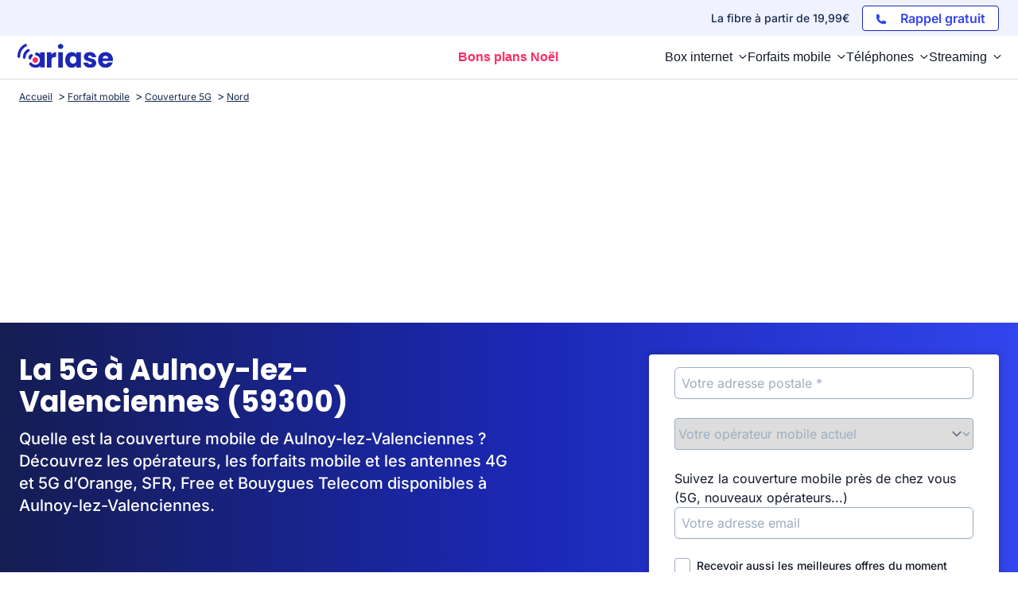

--- FILE ---
content_type: text/css
request_url: https://www.ariase.com/build/front/css/heroSection.a1534bba.css
body_size: 3011
content:
.herosection{background-image:linear-gradient(90deg,#151d53 .21%,#1b28b5 51.96%,#3244ec 99.56%);overflow:hidden;position:relative}.herosection .svg-container{display:none}.herosection .svg-container svg{height:100%;inset:0;position:absolute;width:100%}.herosection .svg-container svg .color-blue-secondary{--tw-text-opacity:1;color:rgb(163 228 252/var(--tw-text-opacity))}.herosection .svg-container svg .color-blue-tertiary{--tw-text-opacity:1;color:rgb(90 202 244/var(--tw-text-opacity))}.herosection .hero-desc{font-size:1rem;font-weight:500;line-height:1.5rem;padding-bottom:1.25rem;text-align:left}@media (min-width:1024px){.herosection .hero-desc{font-size:1.25rem;line-height:1.75rem}}.herosection .hero-desc a,.herosection .hero-desc a:hover{--tw-text-opacity:1;color:rgb(255 255 255/var(--tw-text-opacity))}.herosection .hero-desc .btnAction{margin-top:1rem}.herosection .hero-content-form{--tw-text-opacity:1;color:rgb(255 255 255/var(--tw-text-opacity));padding-bottom:.75rem;padding-top:.75rem}@media (min-width:740px){.herosection .hero-content-form{display:flex;padding-bottom:1.5rem;padding-top:1.5rem}}.herosection .hero-content-form .hero-left{display:flex;flex-direction:column;position:relative;z-index:10}@media (min-width:740px){.herosection .hero-content-form .hero-left{width:50%}}.herosection .hero-content-form .hero-left h1{font-size:1.5rem;font-weight:800;line-height:2rem;padding-bottom:.25rem}@media (min-width:740px){.herosection .hero-content-form .hero-left h1{font-size:2.25rem;line-height:2.5rem;padding-bottom:.75rem}}.herosection .hero-content-form .hero-left .hero-subtitle{font-size:1.125rem;font-weight:800;line-height:1.75rem;margin-bottom:.75rem;text-align:left}@media (min-width:740px){.herosection .hero-content-form .hero-left .hero-subtitle{font-size:1.5rem;line-height:2rem;margin-bottom:1.25rem}}.herosection .hero-content-form .hero-right{position:relative}@media (min-width:740px){.herosection .hero-content-form .hero-right{width:50%}}.herosection .hero-content-form .hero-right .svg-illu{display:none;height:100%;justify-content:space-between;left:0;position:absolute;top:0;width:100%}@media (min-width:740px){.herosection .hero-content-form .hero-right .svg-illu{display:flex}}.herosection .hero-content-form .hero-right .svg-illu svg:first-of-type{left:-.5rem;position:absolute;top:66.666667%;width:16rem}.herosection .hero-content-form .hero-right .svg-illu svg:last-of-type{bottom:50%;margin-bottom:-.5rem;position:absolute;right:-1.25rem;width:16rem}.herosection .hero-content-form .hero-right .form-section{--tw-bg-opacity:1;--tw-shadow:0 10px 15px rgba(0,0,0,.1);--tw-shadow-colored:0 10px 15px var(--tw-shadow-color);background-color:rgb(255 255 255/var(--tw-bg-opacity));border-radius:.5rem;box-shadow:var(--tw-ring-offset-shadow,0 0 #0000),var(--tw-ring-shadow,0 0 #0000),var(--tw-shadow);margin-left:auto;margin-right:auto;max-width:440px;position:relative}.herosection .hero-content-form .hero-right .form-section .form-container{font-family:Inter,sans-serif;height:100%;padding:1rem 2rem;width:100%}.herosection .hero-content-form .hero-right .form-section .form-container .form-title{font-size:1.125rem;font-weight:500;line-height:1.75rem;padding-bottom:1rem;text-align:center}.herosection .hero-content-form .hero-right .form-section .form-container .div-form-input{padding-bottom:1.5rem}.herosection .hero-content-form .hero-right .form-section .form-container .div-form-input .input-element{--tw-border-opacity:1;--tw-shadow:0 1px 2px 0 rgba(0,0,0,.05);--tw-shadow-colored:0 1px 2px 0 var(--tw-shadow-color);border-color:rgb(157 174 194/var(--tw-border-opacity));border-radius:.375rem;border-width:1px;box-shadow:var(--tw-ring-offset-shadow,0 0 #0000),var(--tw-ring-shadow,0 0 #0000),var(--tw-shadow);cursor:text;height:2.5rem;overflow:hidden;padding-left:.5rem;padding-right:.5rem;text-overflow:ellipsis;white-space:nowrap;width:100%}.herosection .hero-content-form .hero-right .form-section .form-container .div-form-input .input-element:focus{--tw-bg-opacity:1;--tw-ring-offset-shadow:var(--tw-ring-inset) 0 0 0 var(--tw-ring-offset-width) var(--tw-ring-offset-color);--tw-ring-shadow:var(--tw-ring-inset) 0 0 0 calc(1px + var(--tw-ring-offset-width)) var(--tw-ring-color);--tw-ring-opacity:1;--tw-ring-color:rgb(37 99 235/var(--tw-ring-opacity));background-color:rgb(255 255 255/var(--tw-bg-opacity));box-shadow:var(--tw-ring-offset-shadow),var(--tw-ring-shadow),var(--tw-shadow,0 0 #0000);outline:2px solid transparent;outline-offset:2px}.herosection .hero-content-form .hero-right .form-section .form-container .div-form-input .input-element::-moz-placeholder{color:rgba(148,163,184,.9)}.herosection .hero-content-form .hero-right .form-section .form-container .div-form-input .input-element::placeholder{color:rgba(148,163,184,.9)}.herosection .hero-content-form .hero-right .form-section .form-container .div-form-input select{--tw-border-opacity:1;--tw-bg-opacity:1;--tw-shadow:0 1px 2px 0 rgba(0,0,0,.05);--tw-shadow-colored:0 1px 2px 0 var(--tw-shadow-color);background-color:rgb(255 255 255/var(--tw-bg-opacity));border-color:rgb(157 174 194/var(--tw-border-opacity));border-radius:.375rem;border-width:1px;box-shadow:var(--tw-ring-offset-shadow,0 0 #0000),var(--tw-ring-shadow,0 0 #0000),var(--tw-shadow);cursor:text;height:2.5rem;width:100%}.herosection .hero-content-form .hero-right .form-section .form-container .div-form-input select:focus{--tw-bg-opacity:1;background-color:rgb(255 255 255/var(--tw-bg-opacity));outline:2px solid transparent;outline-offset:2px}.herosection .hero-content-form .hero-right .form-section .form-container .div-form-input select{--tw-text-opacity:1;color:rgb(21 128 61/var(--tw-text-opacity))}.herosection .hero-content-form .hero-right .form-section .form-container .div-form-input select option,.herosection .hero-content-form .hero-right .form-section .form-container .div-form-input select.valid{--tw-text-opacity:1;color:rgb(25 44 78/var(--tw-text-opacity))}.herosection .hero-content-form .hero-right .form-section .form-container .div-form-input .form-error{--tw-text-opacity:1;color:rgb(239 68 68/var(--tw-text-opacity));font-size:.875rem;line-height:1.25rem;position:absolute}.herosection .hero-content-form .hero-right .form-section .form-container .div-form-input .ui-autocomplete{--tw-bg-opacity:1;--tw-shadow:0 4px 6px -1px rgba(0,0,0,.1),0 2px 4px -2px rgba(0,0,0,.1);--tw-shadow-colored:0 4px 6px -1px var(--tw-shadow-color),0 2px 4px -2px var(--tw-shadow-color);background-color:rgb(255 255 255/var(--tw-bg-opacity));border-radius:.25rem;border-width:1px;box-shadow:var(--tw-ring-offset-shadow,0 0 #0000),var(--tw-ring-shadow,0 0 #0000),var(--tw-shadow);max-height:9rem;overflow-y:auto;position:absolute}.herosection .hero-content-form .hero-right .form-section .form-container .div-form-input .ui-autocomplete li{border-bottom-width:1px;padding:.25rem;transition-duration:.2s;transition-property:color,background-color,border-color,text-decoration-color,fill,stroke;transition-timing-function:cubic-bezier(.4,0,.2,1)}.herosection .hero-content-form .hero-right .form-section .form-container .div-form-input .ui-autocomplete li:hover{--tw-bg-opacity:1;background-color:rgb(219 234 254/var(--tw-bg-opacity))}.herosection .hero-content-form .hero-right .form-section .form-container .div-form-input .ui-autocomplete li a{text-decoration-line:none}.herosection .hero-content-form .hero-right .form-section .form-container .div-form-input .ui-autocomplete li a:hover{--tw-text-opacity:1;color:rgb(25 44 78/var(--tw-text-opacity))}.herosection .hero-content-form .hero-right .form-section .form-container .div-form-input .ui-autocomplete li:last-of-type{border-bottom-width:0}.herosection .hero-content-form .hero-right .form-section .form-container .div-form-checkbox{padding-bottom:1.5rem}.herosection .hero-content-form .hero-right .form-section .form-container .div-form-checkbox label{--tw-text-opacity:1;align-items:center;color:rgb(55 65 81/var(--tw-text-opacity));display:flex;font-size:.875rem;font-weight:500;line-height:1.25rem}.herosection .hero-content-form .hero-right .form-section .form-container .div-form-checkbox label input[type=checkbox]{--tw-border-opacity:1;border-color:rgb(157 174 194/var(--tw-border-opacity));border-radius:.25rem;border-width:1px;height:1.25rem;margin-right:.5rem;width:1.25rem}.herosection .hero-content-form .hero-right .form-section .form-container .div-form-checkbox label input[type=checkbox]:checked{--tw-bg-opacity:1;background-color:rgb(37 99 235/var(--tw-bg-opacity))}.herosection .hero-content-form .hero-right .form-section .form-container .form-submit{margin-left:auto;margin-right:auto;max-width:272px;padding-bottom:1.5rem;width:100%}.herosection .hero-content-form .hero-right .form-section .form-container .form-submit button[type=submit]{--tw-bg-opacity:1;--tw-text-opacity:1;--tw-shadow:0 1px 7px rgba(0,0,0,.35);--tw-shadow-colored:0 1px 7px var(--tw-shadow-color);align-items:center;background-color:rgb(16 185 129/var(--tw-bg-opacity));border-radius:.375rem;box-shadow:var(--tw-ring-offset-shadow,0 0 #0000),var(--tw-ring-shadow,0 0 #0000),var(--tw-shadow);color:rgb(255 255 255/var(--tw-text-opacity));display:flex;height:2.5rem;justify-content:center;overflow:hidden;text-transform:uppercase;transition-duration:.2s;transition-property:color,background-color,border-color,text-decoration-color,fill,stroke;transition-timing-function:cubic-bezier(.4,0,.2,1);width:100%}.herosection .hero-content-form .hero-right .form-section .form-container .form-submit button[type=submit]:hover{--tw-bg-opacity:1;background-color:rgb(5 150 105/var(--tw-bg-opacity))}.herosection .hero-content-form .hero-right .form-section .form-container .form-submit button[type=submit] .submit-loader{animation:spin 1s linear infinite;display:none;height:2rem;margin-left:auto;margin-right:auto;width:2rem}.herosection .hero-content-form .hero-right .form-section .form-container .form-submit button[type=button]{--tw-bg-opacity:1;--tw-text-opacity:1;--tw-shadow:0 1px 7px rgba(0,0,0,.35);--tw-shadow-colored:0 1px 7px var(--tw-shadow-color);align-items:center;background-color:rgb(16 185 129/var(--tw-bg-opacity));border-radius:.375rem;box-shadow:var(--tw-ring-offset-shadow,0 0 #0000),var(--tw-ring-shadow,0 0 #0000),var(--tw-shadow);color:rgb(255 255 255/var(--tw-text-opacity));display:flex;height:2.5rem;justify-content:center;overflow:hidden;text-transform:uppercase;transition-duration:.2s;transition-property:color,background-color,border-color,text-decoration-color,fill,stroke;transition-timing-function:cubic-bezier(.4,0,.2,1);width:100%}.herosection .hero-content-form .hero-right .form-section .form-container .form-submit button[type=button]:hover{--tw-bg-opacity:1;background-color:rgb(5 150 105/var(--tw-bg-opacity))}.herosection .hero-content-form .hero-right .form-section .form-container .form-submit button[type=button] .submit-loader{animation:spin 1s linear infinite;display:none;height:2rem;margin-left:auto;margin-right:auto;width:2rem}.herosection .hero-content-form .hero-right .form-section .form-container .required-mention{--tw-text-opacity:1;color:rgb(107 114 128/var(--tw-text-opacity));font-size:.75rem;line-height:1rem;padding-bottom:1rem}.herosection .hero-content-form .hero-right .form-section .form-container .form-mention{--tw-text-opacity:1;color:rgb(107 114 128/var(--tw-text-opacity));font-size:.75rem;line-height:1rem;text-align:left;transition-duration:.2s;transition-property:color,background-color,border-color,text-decoration-color,fill,stroke;transition-timing-function:cubic-bezier(.4,0,.2,1)}.herosection .hero-content-form .hero-right .form-section .form-container .form-mention a{--tw-text-opacity:1;color:rgb(25 44 78/var(--tw-text-opacity));text-decoration-line:underline}.herosection .hero-content-form .hero-right .form-section .form-container .form-mention a:hover{--tw-text-opacity:1;color:rgb(251 102 96/var(--tw-text-opacity))}.herosection .hero-content-form .hero-right .form-section .response-success-container{align-items:center;display:flex;flex-direction:column;font-family:Inter,sans-serif;height:100%;justify-content:center;min-height:424px;padding:1rem 2rem;width:100%}.herosection .hero-content-form .hero-right .form-section .response-success-container .success-picto{--tw-text-opacity:1;color:rgb(16 185 129/var(--tw-text-opacity));display:inline-block;height:2.5rem;margin-bottom:.5rem;margin-left:auto;margin-right:auto;width:2.5rem}.herosection .hero-content-form .hero-right .form-section .response-success-container .success-picto svg{height:100%;-o-object-fit:contain;object-fit:contain;width:100%}.herosection .hero-content-form .hero-right .form-section .response-success-container .success-title{font-size:1.125rem;font-weight:600;line-height:1.75rem;margin-bottom:2rem;text-align:center}.herosection .hero-content-form .hero-right .form-section .response-success-container .success-desc{font-size:.875rem;font-weight:500;line-height:1.25rem;margin-bottom:1.5rem;text-align:center}.herosection .hero-content-form .hero-right .form-section .response-error-container{align-items:center;display:flex;flex-direction:column;font-family:Inter,sans-serif;height:100%;justify-content:center;min-height:424px;padding:1rem 2rem;width:100%}.herosection .hero-content-form .hero-right .form-section .response-error-container .error-picto{--tw-text-opacity:1;color:rgb(239 68 68/var(--tw-text-opacity));display:inline-block;height:2.5rem;margin-bottom:.5rem;margin-left:auto;margin-right:auto;width:2.5rem}.herosection .hero-content-form .hero-right .form-section .response-error-container .error-picto svg{height:100%;-o-object-fit:contain;object-fit:contain;width:100%}.herosection .hero-content-form .hero-right .form-section .response-error-container .error-title{font-size:1.125rem;font-weight:600;line-height:1.75rem;margin-bottom:2rem;text-align:center}.herosection .hero-content-form .hero-right .form-section .response-error-container .error-desc{font-size:.875rem;font-weight:500;line-height:1.25rem;margin-bottom:1.5rem;text-align:center}.herosection .hero-content-form .hero-right .form-section .response-cta{margin-left:auto;margin-right:auto;max-width:272px;padding-bottom:1.5rem;width:100%}.herosection .hero-content-cta{padding-bottom:.75rem;padding-top:.75rem}@media (min-width:1024px){.herosection .hero-content-cta{display:flex;padding-bottom:2.5rem;padding-top:2.5rem}}.herosection .hero-content-cta .hero-left{--tw-text-opacity:1;color:rgb(255 255 255/var(--tw-text-opacity));display:flex;flex-direction:column;position:relative;z-index:10}@media (min-width:1024px){.herosection .hero-content-cta .hero-left{width:66.666667%}}.herosection .hero-content-cta .hero-left h1{font-size:1.5rem;font-weight:800;line-height:2rem;padding-bottom:.25rem}@media (min-width:1024px){.herosection .hero-content-cta .hero-left h1{font-size:2.25rem;line-height:2.5rem;padding-bottom:.75rem}}.herosection .hero-content-cta .hero-left .hero-subtitle{font-size:1.125rem;font-weight:800;line-height:1.75rem;margin-bottom:.75rem;text-align:left}@media (min-width:740px){.herosection .hero-content-cta .hero-left .hero-subtitle{font-size:1.5rem;line-height:2rem}}@media (min-width:1024px){.herosection .hero-content-cta .hero-left .hero-subtitle{margin-bottom:1.25rem}.herosection .hero-content-cta .hero-left .hero-subtitle .subtitle-2{display:inline-block;width:100%}}.herosection .hero-content-cta .hero-left .hero-cta-container{align-items:center;display:flex;flex-direction:column;justify-content:center;width:100%}@media (min-width:640px){.herosection .hero-content-cta .hero-left .hero-cta-container{align-items:flex-start;flex-direction:row;margin-left:auto;margin-right:auto}}@media (min-width:1024px){.herosection .hero-content-cta .hero-left .hero-cta-container{justify-content:flex-start;margin-left:0;margin-right:0}}.herosection .hero-content-cta .hero-left .hero-cta-container .cta-white{--tw-bg-opacity:1;--tw-text-opacity:1;--tw-shadow:0 1px 7px rgba(0,0,0,.35);--tw-shadow-colored:0 1px 7px var(--tw-shadow-color);align-items:center;background-color:rgb(255 255 255/var(--tw-bg-opacity));border-radius:.375rem;box-shadow:var(--tw-ring-offset-shadow,0 0 #0000),var(--tw-ring-shadow,0 0 #0000),var(--tw-shadow);color:rgb(25 44 78/var(--tw-text-opacity));display:flex;font-weight:700;height:3rem;justify-content:center;margin-bottom:1.25rem;max-width:290px;text-decoration-line:none;transition-duration:.2s;transition-property:all;transition-timing-function:cubic-bezier(.4,0,.2,1);width:100%}.herosection .hero-content-cta .hero-left .hero-cta-container .cta-white:hover{--tw-bg-opacity:1;--tw-text-opacity:1;background-color:rgb(243 244 246/var(--tw-bg-opacity));color:rgb(25 44 78/var(--tw-text-opacity))}@media (min-width:640px){.herosection .hero-content-cta .hero-left .hero-cta-container .cta-white{margin-bottom:0;margin-right:1rem}}.herosection .hero-content-cta .hero-left .hero-cta-container .cta-dark{--tw-bg-opacity:1;--tw-text-opacity:1;--tw-shadow:0 1px 7px rgba(0,0,0,.35);--tw-shadow-colored:0 1px 7px var(--tw-shadow-color);align-items:center;background-color:rgb(25 44 78/var(--tw-bg-opacity));border-radius:.375rem;box-shadow:var(--tw-ring-offset-shadow,0 0 #0000),var(--tw-ring-shadow,0 0 #0000),var(--tw-shadow);color:rgb(255 255 255/var(--tw-text-opacity));display:flex;font-weight:700;height:3rem;justify-content:center;max-width:290px;text-decoration-line:none;transition-duration:.2s;transition-property:all;transition-timing-function:cubic-bezier(.4,0,.2,1);width:100%}.herosection .hero-content-cta .hero-left .hero-cta-container .cta-dark:hover{--tw-bg-opacity:1;--tw-text-opacity:1;background-color:rgb(18 31 54/var(--tw-bg-opacity));color:rgb(255 255 255/var(--tw-text-opacity))}@media (min-width:640px){.herosection .hero-content-cta .hero-left .hero-cta-container .cta-dark{margin-bottom:0}}.herosection .hero-content-cta .hero-right-mobile{bottom:-1.75rem;left:-.5rem;margin-left:auto;margin-right:auto;margin-top:-4rem;position:relative}@media (min-width:1024px){.herosection .hero-content-cta .hero-right-mobile{width:33.333333%}}.herosection .hero-content-cta .hero-right-mobile .mobile-illu{height:100%;margin-left:auto;margin-right:auto;max-width:290px;-o-object-fit:contain;object-fit:contain;width:100%}@media (min-width:1024px){.herosection .hero-content-cta .hero-right-mobile .mobile-illu{max-width:400px}}.herosection .hero-content-cta .hero-right-box{bottom:-1.75rem;margin-left:auto;margin-right:auto;margin-top:-2.5rem;position:relative}@media (min-width:1024px){.herosection .hero-content-cta .hero-right-box{margin-top:-1rem;width:33.333333%}}.herosection .hero-content-cta .hero-right-box .box-illu{height:100%;margin-left:auto;margin-right:auto;max-width:290px;-o-object-fit:contain;object-fit:contain;width:100%}@media (min-width:1024px){.herosection .hero-content-cta .hero-right-box .box-illu{max-width:400px}}.herosection .hero-content-simple{--tw-text-opacity:1;color:rgb(255 255 255/var(--tw-text-opacity));padding-bottom:.75rem;padding-top:.75rem}@media (min-width:740px){.herosection .hero-content-simple{display:flex;flex-wrap:wrap;padding-bottom:2.5rem;padding-top:1.25rem}}.herosection .hero-content-simple h1{font-size:1.5rem;font-weight:800;line-height:1.2!important;line-height:2rem;padding-bottom:.75rem;text-align:center;width:100%}@media (min-width:740px){.herosection .hero-content-simple h1{font-size:2.25rem;line-height:2.5rem;padding-bottom:1rem}}.herosection .hero-content-simple .hero-subtitle{font-size:1.125rem;font-weight:800;line-height:1.75rem;margin-bottom:.75rem;text-align:center;width:100%}@media (min-width:740px){.herosection .hero-content-simple .hero-subtitle{font-size:1.5rem;line-height:2rem}}@media (min-width:1024px){.herosection .hero-content-simple .hero-subtitle{margin-bottom:1.25rem}.herosection .hero-content-simple .hero-subtitle .subtitle-2{display:inline-block;width:100%}}.herosection .hero-content-simple .hero-desc{margin-left:auto;margin-right:auto;text-align:center}.herosection .hero-content{padding-bottom:.75rem;padding-top:.75rem}@media (min-width:740px){.herosection .hero-content{display:flex;padding-bottom:2.5rem;padding-top:2.5rem}}.herosection .hero-content{padding-left:0!important;padding-right:0!important}.herosection .hero-content .hero-left{--tw-text-opacity:1;color:rgb(255 255 255/var(--tw-text-opacity));display:flex;flex-direction:column;position:relative;z-index:10}@media (min-width:740px){.herosection .hero-content .hero-left{width:50%}}.herosection .hero-content .hero-left h1{font-size:1.5rem;font-weight:800;line-height:2rem;padding-bottom:.25rem}@media (min-width:740px){.herosection .hero-content .hero-left h1{font-size:2.25rem;line-height:2.5rem;padding-bottom:.75rem}}.herosection .hero-content .hero-left .hero-subtitle{font-size:1.125rem;font-weight:800;line-height:1.75rem;margin-bottom:.75rem;text-align:left}@media (min-width:740px){.herosection .hero-content .hero-left .hero-subtitle{font-size:1.5rem;line-height:2rem;margin-bottom:1.25rem}}.herosection .hero-content .hero-right{margin-left:auto;margin-right:auto;position:relative;width:100%}@media (min-width:740px){.herosection .hero-content .hero-right{width:50%}}.herosection .hero-content .hero-right .svg-illu{display:none}.herosection .hero-content .hero-right .form-section{--tw-bg-opacity:1;--tw-shadow:0px 1px 10px rgba(0,0,0,.25);--tw-shadow-colored:0px 1px 10px var(--tw-shadow-color);background-color:rgb(255 255 255/var(--tw-bg-opacity));border-radius:4px;box-shadow:var(--tw-ring-offset-shadow,0 0 #0000),var(--tw-ring-shadow,0 0 #0000),var(--tw-shadow);margin-left:auto;margin-right:auto;max-width:440px;position:relative}@media (min-width:740px){.herosection .hero-content .hero-right .form-section{margin-right:0}}.herosection .hero-content .hero-right .form-section .form-container{font-family:Inter,sans-serif;height:100%;padding:1rem 2rem;width:100%}.herosection .hero-content .hero-right .form-section .form-container .form-title{font-size:1.125rem;font-weight:500;line-height:1.75rem;padding-bottom:1rem;text-align:center}.herosection .hero-content .hero-right .form-section .form-container .div-form-input{padding-bottom:1.5rem}.herosection .hero-content .hero-right .form-section .form-container .div-form-input .input-element{--tw-border-opacity:1;--tw-shadow:0 1px 2px 0 rgba(0,0,0,.05);--tw-shadow-colored:0 1px 2px 0 var(--tw-shadow-color);border-color:rgb(157 174 194/var(--tw-border-opacity));border-radius:.375rem;border-style:solid;border-width:1px;box-shadow:var(--tw-ring-offset-shadow,0 0 #0000),var(--tw-ring-shadow,0 0 #0000),var(--tw-shadow);cursor:text;height:2.5rem;overflow:hidden;padding-left:.5rem;padding-right:.5rem;text-overflow:ellipsis;white-space:nowrap;width:100%}.herosection .hero-content .hero-right .form-section .form-container .div-form-input .input-element:focus{--tw-bg-opacity:1;background-color:rgb(255 255 255/var(--tw-bg-opacity));outline:2px solid transparent;outline-offset:2px}.herosection .hero-content .hero-right .form-section .form-container .div-form-input .input-element::-moz-placeholder{color:rgba(148,163,184,.9)}.herosection .hero-content .hero-right .form-section .form-container .div-form-input .input-element::placeholder{color:rgba(148,163,184,.9)}.herosection .hero-content .hero-right .form-section .form-container .div-form-input select{--tw-border-opacity:1;--tw-text-opacity:1;--tw-shadow:0 1px 2px 0 rgba(0,0,0,.05);--tw-shadow-colored:0 1px 2px 0 var(--tw-shadow-color);border-color:rgb(157 174 194/var(--tw-border-opacity));border-radius:4px;border-width:1px;box-shadow:var(--tw-ring-offset-shadow,0 0 #0000),var(--tw-ring-shadow,0 0 #0000),var(--tw-shadow);color:rgb(157 174 194/var(--tw-text-opacity));cursor:text;height:2.5rem;width:100%}.herosection .hero-content .hero-right .form-section .form-container .div-form-input select:focus{--tw-bg-opacity:1;background-color:rgb(255 255 255/var(--tw-bg-opacity));outline:2px solid transparent;outline-offset:2px}.herosection .hero-content .hero-right .form-section .form-container .div-form-input select option,.herosection .hero-content .hero-right .form-section .form-container .div-form-input select.valid{--tw-text-opacity:1;color:rgb(17 24 39/var(--tw-text-opacity))}.herosection .hero-content .hero-right .form-section .form-container .div-form-input .form-error{--tw-text-opacity:1;color:rgb(239 68 68/var(--tw-text-opacity));font-size:.875rem;line-height:1.25rem;position:absolute}.herosection .hero-content .hero-right .form-section .form-container .div-form-input .ui-autocomplete{--tw-bg-opacity:1;--tw-shadow:0 4px 6px -1px rgba(0,0,0,.1),0 2px 4px -2px rgba(0,0,0,.1);--tw-shadow-colored:0 4px 6px -1px var(--tw-shadow-color),0 2px 4px -2px var(--tw-shadow-color);background-color:rgb(255 255 255/var(--tw-bg-opacity));border-radius:.25rem;border-width:1px;box-shadow:var(--tw-ring-offset-shadow,0 0 #0000),var(--tw-ring-shadow,0 0 #0000),var(--tw-shadow);max-height:15rem;overflow-y:auto;position:absolute;z-index:10}.herosection .hero-content .hero-right .form-section .form-container .div-form-input .ui-autocomplete li{border-bottom-width:1px;padding:.25rem;transition-duration:.2s;transition-property:color,background-color,border-color,text-decoration-color,fill,stroke;transition-timing-function:cubic-bezier(.4,0,.2,1)}.herosection .hero-content .hero-right .form-section .form-container .div-form-input .ui-autocomplete li:hover{--tw-bg-opacity:1;background-color:rgb(240 242 255/var(--tw-bg-opacity))}.herosection .hero-content .hero-right .form-section .form-container .div-form-input .ui-autocomplete li:last-of-type{border-bottom-width:0}.herosection .hero-content .hero-right .form-section .div-form-checkbox{padding-bottom:1.5rem}.herosection .hero-content .hero-right .form-section .div-form-checkbox label{align-items:center;display:flex;font-size:.875rem;font-weight:500;line-height:1.25rem}.herosection .hero-content .hero-right .form-section .div-form-checkbox label input[type=checkbox]{--tw-border-opacity:1;border-color:rgb(157 174 194/var(--tw-border-opacity));border-radius:4px;border-style:solid;border-width:1px;height:1.25rem;margin-right:.5rem;width:1.25rem}.herosection .hero-content .hero-right .form-section .div-form-checkbox label input[type=checkbox]:checked{--tw-bg-opacity:1;background-color:rgb(50 68 236/var(--tw-bg-opacity))}.herosection .hero-content .hero-right .form-section .form-submit{margin-left:auto;margin-right:auto;max-width:272px;padding-bottom:1.5rem;width:100%}.herosection .hero-content .hero-right .form-section .form-submit button[type=submit]{--tw-border-opacity:1;--tw-bg-opacity:1;--tw-text-opacity:1;align-items:center;background-color:rgb(255 43 101/var(--tw-bg-opacity));border-color:rgb(255 43 101/var(--tw-border-opacity));border-radius:4px;color:rgb(255 255 255/var(--tw-text-opacity));display:flex;height:40px;justify-content:center;padding-left:.5rem;padding-right:.5rem;text-decoration-line:none;transition-duration:.3s;transition-timing-function:cubic-bezier(.4,0,.2,1);width:100%}.herosection .hero-content .hero-right .form-section .form-submit button[type=submit]:hover{--tw-bg-opacity:1;background-color:rgb(228 30 85/var(--tw-bg-opacity))}.herosection .hero-content .hero-right .form-section .form-submit button[type=submit] .submit-loader{animation:spin 1s linear infinite;display:none;height:2rem;margin-left:auto;margin-right:auto;width:2rem}.herosection .hero-content .hero-right .form-section .required-mention{font-size:.75rem;line-height:1rem;padding-bottom:1rem}.herosection .hero-content .hero-right .form-section .form-mention{font-size:.75rem;line-height:1rem;text-align:left;transition-duration:.2s;transition-property:color,background-color,border-color,text-decoration-color,fill,stroke;transition-timing-function:cubic-bezier(.4,0,.2,1)}.herosection .hero-content .hero-right .response-success-container{align-items:center;display:flex;flex-direction:column;height:100%;justify-content:center;min-height:424px;padding:1rem 2rem;width:100%}.herosection .hero-content .hero-right .response-success-container .success-picto{--tw-text-opacity:1;color:rgb(16 185 129/var(--tw-text-opacity));display:inline-block;height:2.5rem;margin-bottom:.5rem;margin-left:auto;margin-right:auto;width:2.5rem}.herosection .hero-content .hero-right .response-success-container .success-picto svg{height:100%;-o-object-fit:contain;object-fit:contain;width:100%}.herosection .hero-content .hero-right .response-success-container .success-title{font-size:1.125rem;font-weight:600;line-height:1.75rem;margin-bottom:2rem;text-align:center}.herosection .hero-content .hero-right .response-success-container .success-desc{font-size:.875rem;font-weight:500;line-height:1.25rem;margin-bottom:1.5rem;text-align:center}.herosection .hero-content .hero-right .response-error-container{align-items:center;display:flex;flex-direction:column;height:100%;justify-content:center;min-height:424px;padding:1rem 2rem;width:100%}.herosection .hero-content .hero-right .response-error-container .error-picto{--tw-text-opacity:1;color:rgb(239 68 68/var(--tw-text-opacity));display:inline-block;height:2.5rem;margin-bottom:.5rem;margin-left:auto;margin-right:auto;width:2.5rem}.herosection .hero-content .hero-right .response-error-container .error-picto svg{height:100%;-o-object-fit:contain;object-fit:contain;width:100%}.herosection .hero-content .hero-right .response-error-container .error-title{font-size:1.125rem;font-weight:600;line-height:1.75rem;margin-bottom:2rem;text-align:center}.herosection .hero-content .hero-right .response-error-container .error-desc{font-size:.875rem;font-weight:500;line-height:1.25rem;margin-bottom:1.5rem;text-align:center}.herosection .hero-content .hero-right .response-cta{margin-left:auto;margin-right:auto;max-width:272px;padding-bottom:1.5rem;width:100%}.herosection .hero-content .hero-right .response-cta a{--tw-border-opacity:1;--tw-bg-opacity:1;--tw-text-opacity:1;align-items:center;background-color:rgb(255 43 101/var(--tw-bg-opacity));border-color:rgb(255 43 101/var(--tw-border-opacity));border-radius:4px;color:rgb(255 255 255/var(--tw-text-opacity));display:flex;height:40px;justify-content:center;padding-left:.5rem;padding-right:.5rem;text-decoration-line:none;transition-duration:.3s;transition-timing-function:cubic-bezier(.4,0,.2,1);width:100%}.herosection .hero-content .hero-right .response-cta a:hover{--tw-bg-opacity:1;background-color:rgb(228 30 85/var(--tw-bg-opacity))}.form-section{--tw-bg-opacity:1;background-color:rgb(255 255 255/var(--tw-bg-opacity));border-radius:4px;margin-left:auto;margin-right:auto;position:relative}@media (min-width:740px){.form-section{margin-right:0}}.form-section:not(.hasModal){max-width:440px}.form-section.hasModal .form-section{max-height:100vh;overflow-y:auto}@media (min-width:768px){.form-section.hasModal .form-section{width:100%}}.form-section .form-container{font-family:Inter,sans-serif;height:100%;padding:1rem 2rem;width:100%}.form-section .form-container.hasModal .div-form-input .form-error{position:static}.form-section .form-container.hasModal .form-section{max-height:100vh;overflow-y:auto}.form-section .form-container .form-title{font-size:1.125rem;font-weight:500;line-height:1.75rem;padding-bottom:1rem;text-align:center}.form-section .form-container .div-form-input{padding-bottom:1.5rem}.form-section .form-container .div-form-input .input-element{--tw-border-opacity:1;--tw-shadow:0 1px 2px 0 rgba(0,0,0,.05);--tw-shadow-colored:0 1px 2px 0 var(--tw-shadow-color);border-color:rgb(157 174 194/var(--tw-border-opacity));border-radius:.375rem;border-style:solid;border-width:1px;box-shadow:var(--tw-ring-offset-shadow,0 0 #0000),var(--tw-ring-shadow,0 0 #0000),var(--tw-shadow);cursor:text;height:2.5rem;overflow:hidden;padding-left:.5rem;padding-right:.5rem;text-overflow:ellipsis;white-space:nowrap;width:100%}.form-section .form-container .div-form-input .input-element:focus{--tw-bg-opacity:1;background-color:rgb(255 255 255/var(--tw-bg-opacity));outline:2px solid transparent;outline-offset:2px}.form-section .form-container .div-form-input .input-element::-moz-placeholder{color:rgba(148,163,184,.9)}.form-section .form-container .div-form-input .input-element::placeholder{color:rgba(148,163,184,.9)}.form-section .form-container .div-form-input select{--tw-border-opacity:1;--tw-text-opacity:1;--tw-shadow:0 1px 2px 0 rgba(0,0,0,.05);--tw-shadow-colored:0 1px 2px 0 var(--tw-shadow-color);border-color:rgb(157 174 194/var(--tw-border-opacity));border-radius:4px;border-width:1px;box-shadow:var(--tw-ring-offset-shadow,0 0 #0000),var(--tw-ring-shadow,0 0 #0000),var(--tw-shadow);color:rgb(157 174 194/var(--tw-text-opacity));cursor:text;height:2.5rem;width:100%}.form-section .form-container .div-form-input select:focus{--tw-bg-opacity:1;background-color:rgb(255 255 255/var(--tw-bg-opacity));outline:2px solid transparent;outline-offset:2px}.form-section .form-container .div-form-input select option,.form-section .form-container .div-form-input select.valid{--tw-text-opacity:1;color:rgb(17 24 39/var(--tw-text-opacity))}.form-section .form-container .div-form-input .form-error{--tw-text-opacity:1;color:rgb(239 68 68/var(--tw-text-opacity));font-size:.875rem;line-height:1.25rem;position:absolute}.form-section .form-container .div-form-input .ui-autocomplete{--tw-bg-opacity:1;--tw-shadow:0 4px 6px -1px rgba(0,0,0,.1),0 2px 4px -2px rgba(0,0,0,.1);--tw-shadow-colored:0 4px 6px -1px var(--tw-shadow-color),0 2px 4px -2px var(--tw-shadow-color);background-color:rgb(255 255 255/var(--tw-bg-opacity));border-radius:.25rem;border-width:1px;box-shadow:var(--tw-ring-offset-shadow,0 0 #0000),var(--tw-ring-shadow,0 0 #0000),var(--tw-shadow);max-height:15rem;overflow-y:auto;position:absolute;z-index:10}.form-section .form-container .div-form-input .ui-autocomplete li{border-bottom-width:1px;padding:.25rem;transition-duration:.2s;transition-property:color,background-color,border-color,text-decoration-color,fill,stroke;transition-timing-function:cubic-bezier(.4,0,.2,1)}.form-section .form-container .div-form-input .ui-autocomplete li:hover{--tw-bg-opacity:1;background-color:rgb(240 242 255/var(--tw-bg-opacity))}.form-section .form-container .div-form-input .ui-autocomplete li:last-of-type{border-bottom-width:0}.form-section .div-form-checkbox{padding-bottom:1.5rem}.form-section .div-form-checkbox label{align-items:center;display:flex;font-size:.875rem;font-weight:500;line-height:1.25rem}.form-section .div-form-checkbox label input[type=checkbox]{--tw-border-opacity:1;border-color:rgb(157 174 194/var(--tw-border-opacity));border-radius:4px;border-style:solid;border-width:1px;height:1.25rem;margin-right:.5rem;width:1.25rem}.form-section .div-form-checkbox label input[type=checkbox]:checked{--tw-bg-opacity:1;background-color:rgb(50 68 236/var(--tw-bg-opacity))}.form-section .form-submit{margin-left:auto;margin-right:auto;max-width:272px;padding-bottom:1.5rem;width:100%}.form-section .form-submit button[type=submit]{--tw-border-opacity:1;--tw-bg-opacity:1;--tw-text-opacity:1;align-items:center;background-color:rgb(255 43 101/var(--tw-bg-opacity));border-color:rgb(255 43 101/var(--tw-border-opacity));border-radius:4px;color:rgb(255 255 255/var(--tw-text-opacity));display:flex;height:40px;justify-content:center;padding-left:.5rem;padding-right:.5rem;text-decoration-line:none;transition-duration:.3s;transition-timing-function:cubic-bezier(.4,0,.2,1);width:100%}.form-section .form-submit button[type=submit]:hover{--tw-bg-opacity:1;background-color:rgb(228 30 85/var(--tw-bg-opacity))}.form-section .form-submit button[type=submit] .submit-loader{display:none;height:2rem;margin-left:auto;margin-right:auto;width:2rem}@keyframes spin{to{transform:rotate(1turn)}}.form-section .form-submit button[type=submit] .submit-loader{animation:spin 1s linear infinite}.form-section .required-mention{font-size:.75rem;line-height:1rem;padding-bottom:1rem}.form-section .form-mention{font-size:.75rem;line-height:1rem;text-align:left;transition-duration:.2s;transition-property:color,background-color,border-color,text-decoration-color,fill,stroke;transition-timing-function:cubic-bezier(.4,0,.2,1)}

--- FILE ---
content_type: text/css
request_url: https://www.ariase.com/build/front/css/testReseauMobileRefonte.745b8d59.css
body_size: -44
content:
.u-hidden{display:none}

--- FILE ---
content_type: application/javascript
request_url: https://www.ariase.com/build/front/3880.ce241bfd.js
body_size: 3898
content:
"use strict";(self.webpackChunk=self.webpackChunk||[]).push([[3880],{41589:(r,t,n)=>{var e=n(51400),o=n(26244),i=n(86135),u=Array,a=Math.max;r.exports=function(r,t,n){for(var c=o(r),f=e(t,c),s=e(void 0===n?c:n,c),v=u(a(s-f,0)),p=0;f<s;f++,p++)i(v,p,r[f]);return v.length=p,v}},86135:(r,t,n)=>{var e=n(34948),o=n(3070),i=n(79114);r.exports=function(r,t,n){var u=e(t);u in r?o.f(r,u,i(0,n)):r[u]=n}},11060:(r,t,n)=>{var e=n(1702),o=Error,i=e("".replace),u=String(o("zxcasd").stack),a=/\n\s*at [^:]*:[^\n]*/,c=a.test(u);r.exports=function(r,t){if(c&&"string"==typeof r&&!o.prepareStackTrace)for(;t--;)r=i(r,a,"");return r}},5392:(r,t,n)=>{var e=n(68880),o=n(11060),i=n(22914),u=Error.captureStackTrace;r.exports=function(r,t,n,a){i&&(u?u(r,t):e(r,"stack",o(n,a)))}},22914:(r,t,n)=>{var e=n(47293),o=n(79114);r.exports=!e((function(){var r=Error("a");return!("stack"in r)||(Object.defineProperty(r,"stack",o(1,7)),7!==r.stack)}))},7762:(r,t,n)=>{var e=n(19781),o=n(47293),i=n(19670),u=n(70030),a=n(56277),c=Error.prototype.toString,f=o((function(){if(e){var r=u(Object.defineProperty({},"name",{get:function(){return this===r}}));if("true"!==c.call(r))return!0}return"2: 1"!==c.call({message:1,name:2})||"Error"!==c.call({})}));r.exports=f?function(){var r=i(this),t=a(r.name,"Error"),n=a(r.message);return t?n?t+": "+n:t:n}:c},88044:(r,t,n)=>{var e=n(1702),o=n(43157),i=n(60614),u=n(84326),a=n(41340),c=e([].push);r.exports=function(r){if(i(r))return r;if(o(r)){for(var t=r.length,n=[],e=0;e<t;e++){var f=r[e];"string"==typeof f?c(n,f):"number"!=typeof f&&"Number"!==u(f)&&"String"!==u(f)||c(n,a(f))}var s=n.length,v=!0;return function(r,t){if(v)return v=!1,t;if(o(this))return t;for(var e=0;e<s;e++)if(n[e]===r)return t}}}},58340:(r,t,n)=>{var e=n(70111),o=n(68880);r.exports=function(r,t){e(t)&&"cause"in t&&o(r,"cause",t.cause)}},56277:(r,t,n)=>{var e=n(41340);r.exports=function(r,t){return void 0===r?arguments.length<2?"":t:e(r)}},1156:(r,t,n)=>{var e=n(84326),o=n(45656),i=n(8006).f,u=n(41589),a="object"==typeof window&&window&&Object.getOwnPropertyNames?Object.getOwnPropertyNames(window):[];r.exports.f=function(r){return a&&"Window"===e(r)?function(r){try{return i(r)}catch(r){return u(a)}}(r):i(o(r))}},40857:(r,t,n)=>{var e=n(17854);r.exports=e},56532:(r,t,n)=>{var e=n(46916),o=n(35005),i=n(5112),u=n(98052);r.exports=function(){var r=o("Symbol"),t=r&&r.prototype,n=t&&t.valueOf,a=i("toPrimitive");t&&!t[a]&&u(t,a,(function(r){return e(n,this)}),{arity:1})}},2015:(r,t,n)=>{var e=n(36293);r.exports=e&&!!Symbol.for&&!!Symbol.keyFor},26800:(r,t,n)=>{var e=n(40857),o=n(92597),i=n(6061),u=n(3070).f;r.exports=function(r){var t=e.Symbol||(e.Symbol={});o(t,r)||u(t,r,{value:i.f(r)})}},6061:(r,t,n)=>{var e=n(5112);t.f=e},89191:(r,t,n)=>{var e=n(35005),o=n(92597),i=n(68880),u=n(47976),a=n(27674),c=n(99920),f=n(2626),s=n(79587),v=n(56277),p=n(58340),l=n(5392),y=n(19781),g=n(31913);r.exports=function(r,t,n,d){var h="stackTraceLimit",b=d?2:1,m=r.split("."),S=m[m.length-1],E=e.apply(null,m);if(E){var w=E.prototype;if(!g&&o(w,"cause")&&delete w.cause,!n)return E;var x=e("Error"),O=t((function(r,t){var n=v(d?t:r,void 0),e=d?new E(r):new E;return void 0!==n&&i(e,"message",n),l(e,O,e.stack,2),this&&u(w,this)&&s(e,this,O),arguments.length>b&&p(e,arguments[b]),e}));if(O.prototype=w,"Error"!==S?a?a(O,x):c(O,x,{name:!0}):y&&h in E&&(f(O,E,h),f(O,E,"prepareStackTrace")),c(O,E),!g)try{w.name!==S&&i(w,"name",S),w.constructor=O}catch(r){}return O}}},21703:(r,t,n)=>{var e=n(82109),o=n(17854),i=n(22104),u=n(89191),a="WebAssembly",c=o[a],f=7!==Error("e",{cause:7}).cause,s=function(r,t){var n={};n[r]=u(r,t,f),e({global:!0,constructor:!0,arity:1,forced:f},n)},v=function(r,t){if(c&&c[r]){var n={};n[r]=u(a+"."+r,t,f),e({target:a,stat:!0,constructor:!0,arity:1,forced:f},n)}};s("Error",(function(r){return function(t){return i(r,this,arguments)}})),s("EvalError",(function(r){return function(t){return i(r,this,arguments)}})),s("RangeError",(function(r){return function(t){return i(r,this,arguments)}})),s("ReferenceError",(function(r){return function(t){return i(r,this,arguments)}})),s("SyntaxError",(function(r){return function(t){return i(r,this,arguments)}})),s("TypeError",(function(r){return function(t){return i(r,this,arguments)}})),s("URIError",(function(r){return function(t){return i(r,this,arguments)}})),v("CompileError",(function(r){return function(t){return i(r,this,arguments)}})),v("LinkError",(function(r){return function(t){return i(r,this,arguments)}})),v("RuntimeError",(function(r){return function(t){return i(r,this,arguments)}}))},96647:(r,t,n)=>{var e=n(98052),o=n(7762),i=Error.prototype;i.toString!==o&&e(i,"toString",o)},38862:(r,t,n)=>{var e=n(82109),o=n(35005),i=n(22104),u=n(46916),a=n(1702),c=n(47293),f=n(60614),s=n(52190),v=n(50206),p=n(88044),l=n(36293),y=String,g=o("JSON","stringify"),d=a(/./.exec),h=a("".charAt),b=a("".charCodeAt),m=a("".replace),S=a(1..toString),E=/[\uD800-\uDFFF]/g,w=/^[\uD800-\uDBFF]$/,x=/^[\uDC00-\uDFFF]$/,O=!l||c((function(){var r=o("Symbol")("stringify detection");return"[null]"!==g([r])||"{}"!==g({a:r})||"{}"!==g(Object(r))})),k=c((function(){return'"\\udf06\\ud834"'!==g("\udf06\ud834")||'"\\udead"'!==g("\udead")})),j=function(r,t){var n=v(arguments),e=p(t);if(f(e)||void 0!==r&&!s(r))return n[1]=function(r,t){if(f(e)&&(t=u(e,this,y(r),t)),!s(t))return t},i(g,null,n)},F=function(r,t,n){var e=h(n,t-1),o=h(n,t+1);return d(w,r)&&!d(x,o)||d(x,r)&&!d(w,e)?"\\u"+S(b(r,0),16):r};g&&e({target:"JSON",stat:!0,arity:3,forced:O||k},{stringify:function(r,t,n){var e=v(arguments),o=i(O?j:g,null,e);return k&&"string"==typeof o?m(o,E,F):o}})},29660:(r,t,n)=>{var e=n(82109),o=n(36293),i=n(47293),u=n(25181),a=n(47908);e({target:"Object",stat:!0,forced:!o||i((function(){u.f(1)}))},{getOwnPropertySymbols:function(r){var t=u.f;return t?t(a(r)):[]}})},4032:(r,t,n)=>{var e=n(82109),o=n(17854),i=n(46916),u=n(1702),a=n(31913),c=n(19781),f=n(36293),s=n(47293),v=n(92597),p=n(47976),l=n(19670),y=n(45656),g=n(34948),d=n(41340),h=n(79114),b=n(70030),m=n(81956),S=n(8006),E=n(1156),w=n(25181),x=n(31236),O=n(3070),k=n(36048),j=n(55296),F=n(98052),P=n(47045),D=n(72309),T=n(6200),C=n(3501),N=n(69711),A=n(5112),R=n(6061),$=n(26800),I=n(56532),J=n(58003),L=n(29909),W=n(42092).forEach,z=T("hidden"),B="Symbol",M="prototype",Q=L.set,U=L.getterFor(B),q=Object[M],G=o.Symbol,H=G&&G[M],K=o.TypeError,V=o.QObject,X=x.f,Y=O.f,Z=E.f,_=j.f,rr=u([].push),tr=D("symbols"),nr=D("op-symbols"),er=D("wks"),or=!V||!V[M]||!V[M].findChild,ir=c&&s((function(){return 7!==b(Y({},"a",{get:function(){return Y(this,"a",{value:7}).a}})).a}))?function(r,t,n){var e=X(q,t);e&&delete q[t],Y(r,t,n),e&&r!==q&&Y(q,t,e)}:Y,ur=function(r,t){var n=tr[r]=b(H);return Q(n,{type:B,tag:r,description:t}),c||(n.description=t),n},ar=function(r,t,n){r===q&&ar(nr,t,n),l(r);var e=g(t);return l(n),v(tr,e)?(n.enumerable?(v(r,z)&&r[z][e]&&(r[z][e]=!1),n=b(n,{enumerable:h(0,!1)})):(v(r,z)||Y(r,z,h(1,{})),r[z][e]=!0),ir(r,e,n)):Y(r,e,n)},cr=function(r,t){l(r);var n=y(t),e=m(n).concat(pr(n));return W(e,(function(t){c&&!i(fr,n,t)||ar(r,t,n[t])})),r},fr=function(r){var t=g(r),n=i(_,this,t);return!(this===q&&v(tr,t)&&!v(nr,t))&&(!(n||!v(this,t)||!v(tr,t)||v(this,z)&&this[z][t])||n)},sr=function(r,t){var n=y(r),e=g(t);if(n!==q||!v(tr,e)||v(nr,e)){var o=X(n,e);return!o||!v(tr,e)||v(n,z)&&n[z][e]||(o.enumerable=!0),o}},vr=function(r){var t=Z(y(r)),n=[];return W(t,(function(r){v(tr,r)||v(C,r)||rr(n,r)})),n},pr=function(r){var t=r===q,n=Z(t?nr:y(r)),e=[];return W(n,(function(r){!v(tr,r)||t&&!v(q,r)||rr(e,tr[r])})),e};f||(F(H=(G=function(){if(p(H,this))throw K("Symbol is not a constructor");var r=arguments.length&&void 0!==arguments[0]?d(arguments[0]):void 0,t=N(r),n=function(r){this===q&&i(n,nr,r),v(this,z)&&v(this[z],t)&&(this[z][t]=!1),ir(this,t,h(1,r))};return c&&or&&ir(q,t,{configurable:!0,set:n}),ur(t,r)})[M],"toString",(function(){return U(this).tag})),F(G,"withoutSetter",(function(r){return ur(N(r),r)})),j.f=fr,O.f=ar,k.f=cr,x.f=sr,S.f=E.f=vr,w.f=pr,R.f=function(r){return ur(A(r),r)},c&&(P(H,"description",{configurable:!0,get:function(){return U(this).description}}),a||F(q,"propertyIsEnumerable",fr,{unsafe:!0}))),e({global:!0,constructor:!0,wrap:!0,forced:!f,sham:!f},{Symbol:G}),W(m(er),(function(r){$(r)})),e({target:B,stat:!0,forced:!f},{useSetter:function(){or=!0},useSimple:function(){or=!1}}),e({target:"Object",stat:!0,forced:!f,sham:!c},{create:function(r,t){return void 0===t?b(r):cr(b(r),t)},defineProperty:ar,defineProperties:cr,getOwnPropertyDescriptor:sr}),e({target:"Object",stat:!0,forced:!f},{getOwnPropertyNames:vr}),I(),J(G,B),C[z]=!0},41817:(r,t,n)=>{var e=n(82109),o=n(19781),i=n(17854),u=n(1702),a=n(92597),c=n(60614),f=n(47976),s=n(41340),v=n(47045),p=n(99920),l=i.Symbol,y=l&&l.prototype;if(o&&c(l)&&(!("description"in y)||void 0!==l().description)){var g={},d=function(){var r=arguments.length<1||void 0===arguments[0]?void 0:s(arguments[0]),t=f(y,this)?new l(r):void 0===r?l():l(r);return""===r&&(g[t]=!0),t};p(d,l),d.prototype=y,y.constructor=d;var h="Symbol(description detection)"===String(l("description detection")),b=u(y.valueOf),m=u(y.toString),S=/^Symbol\((.*)\)[^)]+$/,E=u("".replace),w=u("".slice);v(y,"description",{configurable:!0,get:function(){var r=b(this);if(a(g,r))return"";var t=m(r),n=h?w(t,7,-1):E(t,S,"$1");return""===n?void 0:n}}),e({global:!0,constructor:!0,forced:!0},{Symbol:d})}},40763:(r,t,n)=>{var e=n(82109),o=n(35005),i=n(92597),u=n(41340),a=n(72309),c=n(2015),f=a("string-to-symbol-registry"),s=a("symbol-to-string-registry");e({target:"Symbol",stat:!0,forced:!c},{for:function(r){var t=u(r);if(i(f,t))return f[t];var n=o("Symbol")(t);return f[t]=n,s[n]=t,n}})},32165:(r,t,n)=>{n(26800)("iterator")},82526:(r,t,n)=>{n(4032),n(40763),n(26620),n(38862),n(29660)},26620:(r,t,n)=>{var e=n(82109),o=n(92597),i=n(52190),u=n(66330),a=n(72309),c=n(2015),f=a("symbol-to-string-registry");e({target:"Symbol",stat:!0,forced:!c},{keyFor:function(r){if(!i(r))throw TypeError(u(r)+" is not a symbol");if(o(f,r))return f[r]}})}}]);

--- FILE ---
content_type: text/javascript
request_url: https://www.gstatic.com/charts/51/i18n/jsapi_compiled_i18n_fw_module__fr.js
body_size: 25038
content:
var gvjs_DQ='". Axis does not exist.',gvjs_EQ="CELL",gvjs_FQ="COLUMN",gvjs_GQ="DOMAIN_INDEX",gvjs_HQ="OBJECT_INDEX",gvjs_IQ="Roboto:medium",gvjs_JQ="Shape does not exist in this group.",gvjs_KQ="TOOLTIP",gvjs_LQ="Unknown granularity.",gvjs_MQ="above",gvjs_NQ="chart.style.text",gvjs_OQ="fgrid",gvjs_PQ="legend.style.text",gvjs_QQ="links",gvjs_RQ="margin.bottom",gvjs_SQ="max-lines",gvjs_TQ="min-width",gvjs_UQ="remove",gvjs_VQ="selectedRows",gvjs_WQ="subtitle",gvjs_XQ="ticks.pixelsPerTick",gvjs_YQ="tooltip-shapes";
function gvjs_ZQ(a,b,c,d){gvjs_tq.call(this,d);null!=a&&this.setStyle("x",a);null!=b&&this.setStyle("y",b);null!=c&&this.setStyle(gvjs_m,c)}gvjs_o(gvjs_ZQ,gvjs_tq);gvjs_ZQ.prototype.Rk=gvjs_n(31);function gvjs__Q(a,b,c,d){gvjs_tq.call(this,d);null!=a&&this.setStyle("r",a);null!=b&&this.setStyle("x",b);null!=c&&this.setStyle("y",c)}gvjs_o(gvjs__Q,gvjs_tq);gvjs__Q.prototype.Rk=gvjs_n(30);
gvjs__Q.prototype.Ou=function(){var a=this.style("r"),b=this.style("x"),c=this.style("y");this.eo={x:b-a,y:c-a,width:2*a,height:2*a};return!0};function gvjs_0Q(a,b,c,d,e){gvjs_tq.call(this,e);null!=a&&this.setStyle("x1",a);null!=b&&this.setStyle("y1",b);null!=c&&this.setStyle("x2",c);null!=d&&this.setStyle("y2",d)}gvjs_o(gvjs_0Q,gvjs_tq);gvjs_0Q.prototype.Rk=gvjs_n(29);
gvjs_0Q.prototype.Ou=function(){var a=this.style("x1"),b=this.style("y1"),c=this.style("x2"),d=this.style("y2");this.eo={x:Math.min(a,c),y:Math.min(b,d),width:Math.abs(c-a),height:Math.abs(d-b)};return!0};function gvjs_1Q(a,b,c,d,e){gvjs_tq.call(this,e);null!=a&&this.setStyle("x",a);null!=b&&this.setStyle("y",b);null!=c&&this.setStyle(gvjs_Xd,c);null!=d&&this.setStyle(gvjs_4c,d)}gvjs_o(gvjs_1Q,gvjs_tq);gvjs_1Q.prototype.Rk=gvjs_n(28);
gvjs_1Q.prototype.Ou=function(){var a=gvjs_uq(this);this.eo={x:gvjs_L(a,"x"),y:gvjs_L(a,"y"),width:gvjs_L(a,gvjs_Xd),height:gvjs_L(a,gvjs_4c)};return!0};gvjs_1Q.prototype.clone=function(){var a=gvjs_uq(this);return new gvjs_1Q(a.Aa("x"),a.Aa("y"),a.Aa(gvjs_Xd),a.Aa(gvjs_4c),this.md)};
var gvjs_Dia={circle:function(a){return new gvjs__Q(a.radius,a.x,a.y,{fill:a.fill})},line:function(a){return new gvjs_0Q(a.x,a.y,a.x2,a.y2,a)},rect:function(a){return new gvjs_1Q(a.x,a.y,a.width,a.height,a)},text:function(a){return new gvjs_ZQ(a.x,a.y,a.text,a)}};gvjs_WL.prototype.CP=gvjs_V(75,function(){return this.Vg});gvjs_TL.prototype.Hl=gvjs_V(74,function(){if(null==this.yn){var a=gvjs_Dia[this.pf];if(!a)throw Error("No draw routine for "+this.pf+".");this.yn=a.call(null,this.ar());this.yn.data({idStr:this.n$.ie()})}return this.yn});
gvjs_QL.prototype.$t=gvjs_V(73,function(a){this.Ez=a});gvjs_AL.prototype.cp=gvjs_V(72,function(){if(null!=this.Ot)return this.Ot;throw Error("RaBl not set");});gvjs_Rq.prototype.Rk=gvjs_V(32,function(){return"Path"});gvjs_ZQ.prototype.Rk=gvjs_V(31,function(){return"Text"});gvjs__Q.prototype.Rk=gvjs_V(30,function(){return"Circle"});gvjs_0Q.prototype.Rk=gvjs_V(29,function(){return"Line"});gvjs_1Q.prototype.Rk=gvjs_V(28,function(){return"Rect"});
function gvjs_2Q(a,b){a.start=Math.min(a.start,b);a.end=Math.max(a.end,b)}function gvjs_Eia(a){var b={},c;for(c in a.rb)b[c]=a.rb[c];return b}function gvjs_3Q(a){return function(){return!a.apply(this,arguments)}}function gvjs_4Q(a,b,c){a/=255;b/=255;c/=255;var d=Math.max(a,b,c),e=Math.min(a,b,c),f=0,g=0,h=.5*(d+e);d!=e&&(d==a?f=60*(b-c)/(d-e):d==b?f=60*(c-a)/(d-e)+120:d==c&&(f=60*(a-b)/(d-e)+240),g=0<h&&.5>=h?(d-e)/(2*h):(d-e)/(2-2*h));return[Math.round(f+360)%360,g,h]}
function gvjs_5Q(a,b){return typeof a===gvjs_l?[a+"."+b]:gvjs_v(a,function(c){return c+"."+b})}function gvjs_6Q(a,b){return Math.max(a.start,b.start)<=Math.min(a.end,b.end)}function gvjs_7Q(a){this.yi=a;this.n3=new gvjs_9i}gvjs_7Q.prototype.index=function(){return this.yi};function gvjs_8Q(){}gvjs_o(gvjs_8Q,gvjs_zl);gvjs_8Q.prototype.Pb=function(a){try{this.Ac(a)}catch(b){return!1}return!0};
gvjs_8Q.prototype.Ac=function(a){gvjs_Al(a);var b=a.$();if(2>b)throw Error(gvjs_es);for(var c=!0,d=[],e=0;e<b;e++){var f=a.Jg(e);gvjs_jf(f)&&(c?(f=gvjs_ju,c=!1):f=gvjs_7t);d.push(f)}if(d[0]!==gvjs_ju)throw Error("Invalid data format: first column must be domain.");a=gvjs_Fia(d);return{Nf:a.Nf,Sm:gvjs_v(a.groups,function(g){return{Yi:g.column,Nf:g.Nf,C:gvjs_v(g.groups,function(h){return{Bs:h.column,Nf:h.Nf}})}})}};
function gvjs_Fia(a){for(var b=[gvjs_ju,gvjs_7t],c={groups:[],Nf:{}},d=[c],e=-1,f=0;f<a.length;f++){var g=a[f],h=gvjs_Be(b,g),k=null;0<=h&&(k={column:f,role:g,groups:[],Nf:{}});if(0<=h&&h<e){e-=h;for(g=0;g<=e;g++)d.pop();e=h;h=d[d.length-1];d.push(k);h.groups.push(k)}else 0<=e&&g===b[e]?(d.pop(),h=d[d.length-1],d.push(k),h.groups.push(k)):e+1<b.length&&g===b[e+1]?(h=d[d.length-1],e++,d.push(k),h.groups.push(k)):(k=d[d.length-1],g in k.Nf||(k.Nf[g]=[]),k.Nf[g].push(f))}return c}
var gvjs_Gia={Hja:gvjs_2,CENTER:gvjs_0,via:gvjs_R};function gvjs_9Q(a){return function(b,c){b=new gvjs_ZQ(0,0,b,c);if(b.yr)throw Error("can't stage a shape that's already staged.");if(-1!==a.ur.indexOf(b))throw Error("can't stage a shape that's already drawn.");b.yr=!0;a.ur.push(b);a.elements.push(null);b.o("box",a.S1);b.o(gvjs_Op,a.Yz);b.o(gvjs_UQ,a.VD);b.o(gvjs_xp,a.SD);b.o("add",a.P1);b.o(gvjs_Jp,a.V1);c=b.Qj();a.FS(b);delete c.x;delete c.y;return c}}
function gvjs_$Q(a,b){var c=function(){return this||window}(),d,e=!1,f=!1;b&&b.fonts&&c.WebFont?c.WebFont.load({google:{families:b.fonts},active:function(){f=!0;d&&d(a)},fontinactive:function(){throw Error("one or more fonts could not be loaded.");}}):e=!0;return{then:function(g){f||e?(e||f)&&c.setTimeout(g.bind(c,a),0):d=g}}}function gvjs_aR(a,b,c,d,e){gvjs_tq.call(this,e);null!=a&&this.setStyle("rx",a);null!=b&&this.setStyle("ry",b);null!=c&&this.setStyle("x",c);null!=d&&this.setStyle("y",d)}
gvjs_o(gvjs_aR,gvjs_tq);gvjs_aR.prototype.Rk=function(){return"Ellipse"};gvjs_aR.prototype.Ou=function(){var a=this.style("rx"),b=this.style("ry"),c=this.style("x"),d=this.style("y");this.eo={x:c-a,y:d-b,width:2*a,height:2*b};return!0};var gvjs_bR=[],gvjs_cR=null;function gvjs_dR(a){gvjs_bR.push(a);null==gvjs_cR&&(gvjs_cR=gvjs_ida.call(gvjs_p,function(b){gvjs_bR=[];gvjs_cR=null;gvjs_Mz(gvjs_bR,function(c){c(b)})}))}var gvjs_eR=[],gvjs_Hia=0;
function gvjs_fR(a){for(var b in a)if(Object.hasOwnProperty.call(a,b)){var c=a[b],d=c.getAttribute(gvjs_5c);gvjs_eR.push(d);d=c.parentNode;null!=d&&d.removeChild(c)}}function gvjs_gR(a){return gvjs_kda[typeof a===gvjs_l?a:a.Rk()]}
function gvjs_hR(a,b,c){gvjs_aC.call(this,a,b,c);this.svg=a;this.clear();var d=gvjs_Ph(),e=this.svg=d.createElementNS(gvjs_Bp,gvjs_6p);e.setAttribute(gvjs_Xd,b);e.setAttribute(gvjs_4c,c);e.appendChild(d.createElementNS(gvjs_Bp,gvjs_ep));var f=d.createElement(gvjs_Ob);f.style.position=gvjs_c;f.style.left=gvjs_Kr;f.style.top=gvjs_Kr;f.style.width=gvjs_Po;f.style.height=gvjs_Po;d=d.createElement(gvjs_Ob);d.style.position=gvjs_zd;d.style.width=String(b)+gvjs_T;d.style.height=String(c)+gvjs_T;d.appendChild(f);
f.appendChild(e);a.appendChild(d);this.SD=this.T1.bind(this);this.S1=this.iua.bind(this);this.Yz=this.W1.bind(this);this.VD=this.X1.bind(this);this.P1=this.Dda.bind(this);this.hm=this.U1.bind(this);this.V1=this.zua.bind(this);e.addEventListener(gvjs_Tt,this.hm);e.addEventListener(gvjs_jd,this.hm);e.addEventListener(gvjs_ld,this.hm);e.addEventListener(gvjs_kd,this.hm);this.ur=[];this.elements=[];this.filters={};this.$T={};this.Zn=null}gvjs_o(gvjs_hR,gvjs_aC);gvjs_=gvjs_hR.prototype;
gvjs_.resize=function(a,b){this.svg.setAttribute(gvjs_Xd,this.i8=a);this.svg.setAttribute(gvjs_4c,this.h8=b)};gvjs_.CZ=function(){return 0<gvjs_eR.length?gvjs_eR.shift():"rablfilter"+gvjs_Hia++};gvjs_.l3=function(a,b){return(b?this.$T:this.filters)[a]||null};gvjs_.R4=function(a,b,c){(c?this.$T:this.filters)[a]=b};
function gvjs_iR(a,b,c,d){var e=a.ur.indexOf(b);if(0<=e){if(null!=a.elements[e]||!b.yr)throw"Shape exists and is not a staged shape.";b.yr=!1;a.elements[e]=c}else a.ur.push(b),a.elements.push(c);c=b.Rk();"Text"!==c&&"Group"!==c||b.o("box",a.S1);b.o(gvjs_Op,a.Yz);b.o("add",a.P1);b.o(gvjs_Jp,a.V1);b.o(gvjs_UQ,a.VD);d&&b.o(gvjs_xp,a.SD)}gvjs_.Dda=function(a,b){var c=b?this.svg:gvjs_jR(this,a.getContext());c=gvjs_gR(a).draw(this,a,c);gvjs_iR(this,a,c,!!b);gvjs_kR(this,a,c);return a};
gvjs_.lv=function(a){return gvjs_jR(this,a)||a.getContext()?(a.fireEvent(gvjs_Op,[a]),a):this.Dda(a,!0)};function gvjs_kR(a,b,c){if(b.CP){b=b.Vg;for(var d=0,e=b.length;d<e;d++){var f=b[d],g=gvjs_gR(f).draw(a,f,c);gvjs_iR(a,f,g,!1);gvjs_kR(a,f,g)}}}gvjs_.Ke=function(a,b,c,d){a=new gvjs__Q(a,b,c,d);this.lv(a);return a};gvjs_.Gl=function(a,b,c,d,e){a=new gvjs_aR(a,b,c,d,e);this.lv(a);return a};gvjs_.yb=function(a,b,c,d,e){a=new gvjs_1Q(a,b,c,d,e);this.lv(a);return a};
gvjs_.ce=function(a,b,c,d){a=new gvjs_ZQ(a,b,c,d);this.lv(a);return a};gvjs_.nY=function(a,b,c,d,e){a=new gvjs_0Q(a,b,c,d,e);this.lv(a)};gvjs_.FS=function(a){if(null==a.getContext())throw"Attempted to remove shape that doesn't have a context.";return a.fireEvent(gvjs_UQ,[a])};
gvjs_.X1=function(a){var b=this.ur.indexOf(a);if(0>b)return!1;if(a.CP){b=a.Vg;for(var c=0,d=b.length;c<d;c++)a.fireEvent(gvjs_UQ,[b[c]]);b=this.ur.indexOf(a)}a.yr?a.yr=!1:this.elements[b].parentNode.removeChild(this.elements[b]);this.ur.splice(b,1);this.elements.splice(b,1);a.Ab("box",this.S1);a.Ab(gvjs_Op,this.Yz);a.Ab(gvjs_UQ,this.VD);a.Ab(gvjs_xp,this.SD);a.Ab("add",this.P1);a.Ab(gvjs_Jp,this.V1);a.Sb=null;return!0};
gvjs_.U1=function(a){for(var b=a.target;null!=b.getAttribute(gvjs_Mp);)b=b.parentNode;var c=this.elements.indexOf(b);if(0<=c){b=a.offsetX;var d=a.offsetY;a=a.type;a===gvjs_ld?a=gvjs_hd:a===gvjs_kd&&(a=gvjs_id);c=this.ur[c];c.fireEvent(a,[{point:{x:b,y:d},type:a,target:c}])}};gvjs_.W1=function(a,b){var c=a.getContext()||this,d=gvjs_jR(this,a);c=gvjs_jR(this,c);a=gvjs_gR(a).Lf(this,a,b,c,d);null!=a&&a!=d&&(this.elements[this.elements.indexOf(d)]=a,b=d.parentNode,b.insertBefore(a,d),b.removeChild(d))};
gvjs_.T1=function(a){a.Sb=this};
gvjs_.iua=function(a){if("Path"!==a.Rk()){if(a.yr){if(!this.Uca){var b=gvjs_Ph();var c=this.Uca=b.createElement(gvjs_Ob);c.style.position=gvjs_c;c.style.top="-1000px";c.style.left="-1000px";c.style.whiteSpace=gvjs_Zv;var d=b.createElementNS(gvjs_Bp,gvjs_6p);c.appendChild(d);b.body.appendChild(c)}b=this.Uca;b.style.display=gvjs_xb;c=gvjs_gR(a).draw(this,a,b.firstChild)}else c=gvjs_jR(this,a);d=c.getBBox();a.eo={width:d.width,height:d.height,x:d.x,y:d.y};a.yr&&(b.style.display=gvjs_f,c.parentNode.removeChild(c))}};
gvjs_.zua=function(a,b){b={start:null,end:null,interpolate:null,shape:a,animation:b};a.dCa=!0;if(null!=this.Zn)this.Zn.push(b);else{this.Zn=[b];var c=this.dW.Dha(gvjs_s(function(d){this.Zn=this.Zn.filter(function(e){null==e.start&&(e.start=d);null==e.interpolate&&(e.interpolate=e.animation.UDa(e.animation.ADa,e.animation.kya,e.animation.Nk,e.start));null==e.end&&(e.end=e.start+e.animation.Nk);if(d>=e.end||e.animation.MG())return e.shape.style(e.animation.nva,e.animation.kya),e.animation.fireEvent(gvjs_rp,
[e.shape,e.animation]),!1;e.shape.style(e.animation.nva,e.interpolate(d));return!0});0<this.Zn.length?gvjs_dR(c):this.Zn=null},this));gvjs_dR(c)}};function gvjs_jR(a,b){if(b===a)return a.svg;b=a.ur.indexOf(b);return 0>b?null:a.elements[b]}
gvjs_.clear=function(){var a=gvjs_Ph(),b=this.svg,c;gvjs_fR(this.filters);gvjs_fR(this.$T);this.filters={};for(this.$T={};b.firstChild;)b.firstChild.tagName===gvjs_ep&&(c=!0),b.removeChild(b.firstChild);c&&b.appendChild(a.createElementNS(gvjs_Bp,gvjs_ep));this.ur=[];this.elements=[];this.Zn=null;this.dW&&(this.dW.yQ=!0);this.dW=new gvjs_Yg};function gvjs_lR(a,b,c,d){gvjs_0B.call(this,a,b,c,!1);this.container=a;this.dimensions=new gvjs_A(0,0);this.kI=d||null;this.update(b,c)}gvjs_o(gvjs_lR,gvjs_0B);
gvjs_=gvjs_lR.prototype;gvjs_.Oa=function(){return this.cp};gvjs_.yq=function(){return{}};gvjs_.rl=function(a,b){gvjs_0B.prototype.rl.call(this,a,b)};
gvjs_.update=function(a){var b=this;gvjs_cz(this.dimensions,a)||(this.dimensions=a.clone(),this.km=null,this.cp&&this.cp.clear(),a=new gvjs_hR(this.container,a.width||0,a.height||0),gvjs_$Q(a,this.kI?{fonts:this.kI}:void 0).then(function(c){b.cp=c;b.cp.me=gvjs_Qz(gvjs_9Q(b.cp),{jT:function(d,e){d=[d,e[0]];d.push(JSON.stringify(e[1]));return d.join("_")}});b.km={}}))};gvjs_.M=function(){};function gvjs_mR(){this.Pa=this.ga=this.sN=this.xj=this.QS=this.If=0}gvjs_=gvjs_mR.prototype;gvjs_.left=function(){return this.If};
gvjs_.top=function(){return this.xj};gvjs_.right=function(){return this.QS};gvjs_.bottom=function(){return this.sN};gvjs_.au=function(a){this.If=a;this.ga=this.If+this.QS;return this};gvjs_.Kn=function(a){this.xj=a;this.Pa=this.xj+this.sN;return this};function gvjs_nR(a,b){a.QS=b;a.ga=a.If+a.QS;return a}function gvjs_oR(a,b){a.sN=b;a.Pa=a.xj+a.sN;return a}gvjs_.width=function(){return this.ga};gvjs_.height=function(){return this.Pa};
function gvjs_pR(a,b,c,d,e,f,g,h,k){this.H=a;this.pw=b;this.Uc=c;this.If=d;this.xj=e;this.ga=f;this.Pa=g;this.oC=h;this.jE=k}gvjs_=gvjs_pR.prototype;gvjs_.properties=function(){return this.jE};gvjs_.property=function(a){return this.jE[a]};gvjs_.element=function(){return this.H};gvjs_.children=function(){return this.Uc};gvjs_.left=function(){return this.If};gvjs_.top=function(){return this.xj};gvjs_.width=function(){return this.ga};gvjs_.height=function(){return this.Pa};gvjs_.extra=function(){return this.oC};
gvjs_.rect=function(){return new gvjs_5(this.If,this.xj,this.ga,this.Pa)};gvjs_.box=function(){return new gvjs_B(this.xj,this.If+this.ga,this.xj+this.Pa,this.If)};function gvjs_qR(a,b,c,d){(null==a||!isFinite(a)||a>d)&&b>d&&(a=d);(null==a||!isFinite(a)||a<c)&&b<c&&(a=c);return a}
function gvjs_rR(a,b,c,d){d=null==d?".":d;for(var e in a)if(a.hasOwnProperty(e))if(a[e]instanceof Object&&!(a[e]instanceof Array))gvjs_rR(a[e],b.concat(e),c,d);else{var f=b.concat(e).join(d);c.hasOwnProperty(f)||(c[f]=a[e])}}function gvjs_sR(a){var b={};gvjs_rR(a,[],b,void 0);return b}function gvjs_tR(a,b){return gvjs_HL(gvjs_HL(new gvjs_FL(gvjs_EQ),gvjs_ls,b),"COLUMN_INDEX",a)}function gvjs_uR(a,b){a=gvjs_HL(new gvjs_FL(gvjs_FQ),"COLUMN_INDEX",a);null!=b&&gvjs_HL(a,gvjs_ns,b);return a}
function gvjs_Iia(a){this.type=a;this.data=null}function gvjs_vR(a,b){typeof a===gvjs_l&&(a=new gvjs_Iia(a));this.effect=a;this.targets=[];b&&this.targets.push(b)};function gvjs_wR(a,b){gvjs_tq.call(this,b);this.Vg=[];if(a)throw"prepopulating a group is unimplemented.";this.Yz=gvjs_s(this.W1,this);this.hm=gvjs_s(this.U1,this);this.SD=gvjs_s(this.T1,this);this.VD=gvjs_s(this.X1,this)}gvjs_o(gvjs_wR,gvjs_tq);gvjs_=gvjs_wR.prototype;gvjs_.Rk=function(){return"Group"};
gvjs_.lv=function(a){if(a.getContext())throw"cannot add a shape to a group that already has a context.";this.Vg.push(a);a.o(gvjs_Op,this.Yz);a.o(gvjs_Tt,this.hm);a.o(gvjs_jd,this.hm);a.o(gvjs_hd,this.hm);a.o(gvjs_id,this.hm);a.o(gvjs_xp,this.SD);a.o(gvjs_UQ,this.VD);this.fireEvent("add",[a,!1]);return this};gvjs_.clear=function(){for(var a=0,b=this.Vg.length;a<b;a++)this.Vg[a].Ab(gvjs_Op,this.Yz),this.fireEvent(gvjs_UQ,[this.Vg[a]]);this.Vg=[];this.fireEvent(gvjs_Op,[this]);return this};
gvjs_.contains=function(a){return 0<=this.Vg.indexOf(a)};gvjs_.W1=function(){};gvjs_.U1=function(a){this.fireEvent(a.type,[a])};gvjs_.T1=function(a){a.Sb=this;return!0};gvjs_.X1=function(a){var b=this.Vg.indexOf(a);if(0>b)throw gvjs_JQ;a.Ab(gvjs_Op,this.Yz);a.Ab(gvjs_Tt,this.hm);a.Ab(gvjs_jd,this.hm);a.Ab(gvjs_hd,this.hm);a.Ab(gvjs_id,this.hm);a.Ab(gvjs_xp,this.SD);a.Ab(gvjs_UQ,this.VD);a.Sb=null;this.Vg.splice(b,1);return!0};
gvjs_.FS=function(a){if(0>this.Vg.indexOf(a))throw gvjs_JQ;a.fireEvent(gvjs_UQ,[a]);return this};gvjs_.CP=function(){return this.Vg};gvjs_.add=gvjs_wR.prototype.lv;gvjs_.remove=gvjs_wR.prototype.FS;function gvjs_xR(a,b,c,d,e){this.Ay=a;this.renderer=b.cp();this.re=b;this.vt=null;this.Ez=gvjs_Jia;this.pi=d;this.BB=e;this.ho=null}gvjs_t(gvjs_xR,gvjs_EL);gvjs_=gvjs_xR.prototype;gvjs_.draw=function(a){this.vt={};this.renderer.clear();this.ho=this.Ay.Mm(a,null);this.ho.Tb();for(a=0;a<this.Ez.length;a++){var b=this.vt[this.Ez[a]]=new gvjs_wR;this.Q3(b)}this.ho.draw(this);gvjs_yR(this)};function gvjs_yR(a){var b=a.re.cp();gvjs_u(gvjs_Xe(a.vt),function(c){b.lv(c)},a)}gvjs_.$t=function(a){this.Ez=a};
gvjs_.refresh=function(a){this.kL(a.Ps,!1);this.kL(a.Os,!0);this.ho.draw(this)};gvjs_.kL=function(a,b){for(var c=0;c<a.length;c++)for(var d=a[c],e=d.targets,f=0;f<e.length;f++)this.ho.nm(e[f],d.effect,b)};gvjs_.Q3=function(a){function b(c,d){return function(e){c.apply(d,[this,e])}}a.o(gvjs_Tt,b(function(c,d){gvjs_zR(this,gvjs_Tt,c,d)},this));a.o(gvjs_jd,b(function(c,d){gvjs_zR(this,gvjs_6u,c,d)},this));a.o(gvjs_id,b(function(c,d){gvjs_zR(this,gvjs_7u,c,d)},this))};
function gvjs_zR(a,b,c,d){c=d.target;(c=c.data()&&c.data().idStr)&&c!=gvjs_ys&&(c=gvjs_IL(c),a.pi(c,b))}gvjs_.Oa=function(){return this.re};gvjs_.$n=function(a,b,c){var d=a.data()||{};d.idStr=b.ie();a.data(d);this.vt[c].add(a)};gvjs_.we=function(a,b,c,d){b!==a&&(b&&this.Re(b),this.$n(a,c,d))};gvjs_.Re=function(a){a&&this.renderer.FS(a)};var gvjs_Jia=[gvjs_To,gvjs_zw,gvjs_yw,gvjs_As,gvjs_zs];function gvjs_AR(){}function gvjs_BR(a,b){return new gvjs_CR(a,b)}function gvjs_CR(a,b){this.xya=a;this.yya=b}gvjs_t(gvjs_CR,gvjs_AR);gvjs_CR.prototype.transform=function(a){a=this.xya.transform(a);return this.yya.transform(a)};function gvjs_DR(a){this.ex=a}gvjs_t(gvjs_DR,gvjs_AR);gvjs_DR.prototype.transform=function(a){return gvjs_v(a,function(b){return this.ex.transform(b)},this)};function gvjs_ER(a,b){this.eoa=a;this.Hua=new Set(b)}gvjs_ER.prototype.Xna=function(a,b){return gvjs_Fe(this.eoa,function(c){return c.kD(a)})&&this.Hua.has(b)};function gvjs_FR(a){gvjs_ER.call(this,a,[gvjs_Tt])}gvjs_o(gvjs_FR,gvjs_ER);gvjs_FR.prototype.QG=function(a,b,c){c.selected.clear();return!0};gvjs_FR.prototype.Dk=function(){return[]};function gvjs_GR(a){gvjs_ER.call(this,a,[gvjs_6u,gvjs_7u])}gvjs_o(gvjs_GR,gvjs_ER);gvjs_GR.prototype.QG=function(a,b,c){if(b==gvjs_6u){if(!a.equals(c.ff))return c.ff=a,!0}else if(null!=c.ff)return c.ff=null,!0;return!1};gvjs_GR.prototype.Dk=function(a){return null!=a.ff?[new gvjs_vR(gvjs_uu,a.ff)]:[]};function gvjs_HR(a,b){gvjs_ER.call(this,a,[gvjs_Tt]);this.Y_=null==b?!0:b}gvjs_o(gvjs_HR,gvjs_ER);gvjs_HR.prototype.QG=function(a,b,c){switch(a.type()){case gvjs_ks:gvjs_qy(c.selected,a.rb.ROW_INDEX,this.Y_);break;case gvjs_EQ:gvjs_sy(c.selected,a.rb.ROW_INDEX,a.rb.COLUMN_INDEX,this.Y_);break;case gvjs_FQ:gvjs_ry(c.selected,a.rb.COLUMN_INDEX,this.Y_)}return!0};
gvjs_HR.prototype.Dk=function(a){a=a.selected.getSelection();return gvjs_v(a,function(b){var c=b.row;b=b.column;if(null!=c&&null!=b)c=gvjs_tR(b,c);else if(null!=c)c=gvjs_GL(c);else if(null!=b)c=gvjs_uR(b);else throw Error("Invalid selection. No row or column");return new gvjs_vR(gvjs_k,c)})};function gvjs_IR(a,b){gvjs_ER.call(this,a,[gvjs_Tt]);this.mxa=null==b?!0:b}gvjs_o(gvjs_IR,gvjs_ER);gvjs_IR.prototype.QG=function(a,b,c){a=a.ie();c.Cn.has(a)?c.Cn.delete(a):(this.mxa&&c.Cn.clear(),c.Cn.add(a));return!0};gvjs_IR.prototype.Dk=function(a){var b=[];a=gvjs_8d(a.Cn);for(var c=a.next();!c.done;c=a.next())b.push(new gvjs_vR(gvjs_k,gvjs_IL(c.value)));return b};function gvjs_JR(a){gvjs_ER.call(this,a,[gvjs_6u,gvjs_7u])}gvjs_o(gvjs_JR,gvjs_ER);gvjs_JR.prototype.QG=function(a,b,c){if(b==gvjs_6u){if(!a.equals(c.Rn))return c.Rn=a,!0}else if(null!=c.Rn)return c.Rn=null,!0;return!1};gvjs_JR.prototype.Dk=function(a){return null!=a.Rn?[new gvjs_vR(gvjs_Pd,a.ff)]:[]};function gvjs_KR(a,b,c){this.Hl=a;this.featureId=b.clone();this.layer=c};function gvjs_LR(){this.Rt=new gvjs_9i;this.GS=null;this.G7=!0}gvjs_LR.prototype.cW=function(){return[]};gvjs_LR.prototype.draw=function(a){if(null==this.GS){this.GS=new gvjs_9i;var b=this.cW(a);gvjs_u(b,gvjs_s(this.Qea,this,a,this.GS))}b=this.AB(a);var c=new Set(this.Rt.cj());gvjs_u(b,function(f){var g=f.featureId.ie();c.delete(g);this.Qea(a,this.Rt,f)},this);if(this.G7){b=gvjs_8d(c);for(var d=b.next();!d.done;d=b.next()){d=d.value;var e=this.Rt.get(d);a.Re(e.Hl);this.Rt.remove(d)}}};
gvjs_LR.prototype.Qea=function(a,b,c){var d=c.featureId.ie(),e=b.get(d,null);e&&e.E4&&a.Re(e.E4);"_"===c.layer[0]?(gvjs_6(e.Hl,!1),e.E4=c.Hl,e.Axa=c.layer,a.$n(e.E4,e.featureId,e.Axa)):e!=c&&(null===e||e.layer!==c.layer?(null!=e&&a.Re(e.Hl),a.$n(c.Hl,c.featureId,c.layer)):a.we(c.Hl,e.Hl,c.featureId,c.layer),b.set(d,c))};function gvjs_MR(){this.Ck=0}gvjs_=gvjs_MR.prototype;gvjs_.mo=gvjs_n(81);gvjs_.ko=gvjs_n(85);gvjs_.BC=function(){return this.fi(this.Ck)};gvjs_.Fo=function(){return this.Ck};gvjs_.Zt=function(a){this.Ck=this.scale(a)};gvjs_.Pw=function(a){this.Ck=a};function gvjs_NR(a,b){this.Dy=a;this.bL=b}gvjs_=gvjs_NR.prototype;gvjs_.mo=gvjs_n(80);gvjs_.ko=gvjs_n(84);gvjs_.BC=function(){return this.Dy.BC()};gvjs_.Fo=function(){return this.bL.Fo()};gvjs_.isDiscrete=function(){return this.Dy.isDiscrete()};gvjs_.Zt=function(a){this.Pw(this.Dy.scale(a))};gvjs_.Pw=function(a){this.Dy.Pw(a);this.bL.Zt(a)};gvjs_.scale=function(a){a=this.Dy.scale(a);return this.bL.scale(a)};gvjs_.fi=function(a){a=this.bL.fi(a);return this.Dy.fi(a)};function gvjs_OR(){this.Ck=0}gvjs_o(gvjs_OR,gvjs_MR);gvjs_OR.prototype.scale=function(a){return null==a?null:a.getTime()};gvjs_OR.prototype.fi=function(a){if(null===a)return null;var b=new Date;b.setTime(a);return b};gvjs_OR.prototype.isDiscrete=function(){return!1};function gvjs_PR(){this.Ck=0;this.yi={};this.pK=[]}gvjs_o(gvjs_PR,gvjs_MR);gvjs_=gvjs_PR.prototype;gvjs_.isDiscrete=function(){return!0};gvjs_.getMapping=function(){return gvjs_v(this.pK,function(a,b){return{v:b+.5,f:a}})};gvjs_.scale=function(a){if(null===a)return null;a=String(a);return a in this.yi?this.yi[a]+.5:null};gvjs_.fi=function(a){return null!=a&&(a-=.5,0<=a&&a<this.pK.length)?this.pK[a]:null};
gvjs_.add=function(a,b){var c=null;a=String(a);a in this.yi&&b||(this.yi[a]=c=this.pK.length,this.pK.push(a));return c+.5};function gvjs_QR(a){this.qe=a}gvjs_=gvjs_QR.prototype;gvjs_.mo=gvjs_n(79);gvjs_.ko=gvjs_n(83);gvjs_.BC=function(){return this.qe.Fo()};gvjs_.Fo=function(){return this.qe.BC()};gvjs_.Zt=function(a){this.qe.Pw(a)};gvjs_.Pw=function(a){this.qe.Zt(a)};gvjs_.isDiscrete=function(){return this.qe.isDiscrete()};gvjs_.scale=function(a){return this.qe.fi(a)};gvjs_.fi=function(a){return this.qe.scale(a)};function gvjs_RR(){this.Ck=0}gvjs_o(gvjs_RR,gvjs_MR);gvjs_RR.prototype.scale=function(a){return null==a?null:Number(a)};gvjs_RR.prototype.fi=function(a){return null==a?null:a};gvjs_RR.prototype.isDiscrete=function(){return!1};function gvjs_SR(a,b){this.Ck=0;this.Bo={start:a?a.start:0,end:a?a.end:1};this.UA={start:b?b.start:0,end:b?b.end:1}}gvjs_o(gvjs_SR,gvjs_RR);gvjs_SR.prototype.domain=function(a,b){a=null!=a?this.Bo.start:a;b=null!=b?this.Bo.end:b;this.Bo={start:a,end:b};return this};gvjs_SR.prototype.range=function(a,b){a=null!=a?this.Bo.start:a;b=null!=b?this.Bo.end:b;this.UA={start:a,end:b};return this};
gvjs_SR.prototype.scale=function(a){return null==a?null:(a-this.Bo.start)/(this.Bo.end-this.Bo.start)*(this.UA.end-this.UA.start)+this.UA.start};gvjs_SR.prototype.fi=function(a){return null==a?null:(a-this.UA.start)/(this.UA.end-this.UA.start)*(this.Bo.end-this.Bo.start)+this.Bo.start};function gvjs_TR(){this.Ck=0}gvjs_o(gvjs_TR,gvjs_MR);gvjs_TR.prototype.scale=function(a){return gvjs_DA(a)};gvjs_TR.prototype.fi=function(a){return null===a?null:gvjs_AA(a).reverse()};gvjs_TR.prototype.isDiscrete=function(){return!1};var gvjs_UR={};gvjs_UR[gvjs_zb]=gvjs_PR;gvjs_UR.string=gvjs_PR;gvjs_UR.number=gvjs_RR;gvjs_UR.date=gvjs_OR;gvjs_UR.datetime=gvjs_OR;gvjs_UR.timeofday=gvjs_TR;function gvjs_VR(){this.Ck=this.scale([0,0,0]);this.qU=new gvjs_TR;this.BH=new gvjs_OR}gvjs_=gvjs_VR.prototype;gvjs_.mo=gvjs_n(78);gvjs_.ko=gvjs_n(82);gvjs_.BC=function(){return this.fi(this.Ck)};gvjs_.Fo=function(){return this.Ck};gvjs_.Zt=function(a){this.Ck=this.scale(a)};gvjs_.Pw=function(a){this.Ck=a};gvjs_.isDiscrete=function(){return!1};gvjs_.scale=function(a){return null===a?null:gvjs_nk(a)};
gvjs_.fi=function(a){return null===a?null:gvjs_AA(gvjs_BA([a.getUTCMilliseconds(),a.getUTCSeconds(),a.getUTCMinutes(),a.getUTCHours(),a.getUTCDate()-1,a.getUTCMonth(),a.getUTCFullYear()-1970])).reverse()};function gvjs_WR(a){this.oh=a;this.Ru=new gvjs_9i;this.lu=new gvjs_9i}gvjs_WR.prototype.Cq=function(a,b){a=gvjs_4L(this.oh,this.Ru.get(a));if(2>this.lu.Cd()||null==b)return a;a=gvjs_tj(a);b=this.lu.get(b);return gvjs_sj(gvjs_vj(a,[255,255,255],1-b/this.lu.Cd()))};function gvjs_XR(a,b){this.eQ=a;this.sma=b;this.Ru=new gvjs_9i;this.lu=new gvjs_9i}gvjs_XR.prototype.Au=function(a,b){this.Ru.tf(a)||this.Ru.set(a,this.Ru.Cd());null==b||this.lu.tf(b)||this.lu.set(b,this.lu.Cd())};
gvjs_XR.prototype.cd=function(){var a=new gvjs_3L(this.Ru.Cd(),this.eQ,this.sma);a=new gvjs_WR(a);a.Ru=this.Ru.clone();a.lu=this.lu.clone();return a};function gvjs_YR(a,b){this.label=a;this.ja=b;this.textAlign=null}gvjs_YR.prototype.La=function(a){for(var b=this.label.split("\n"),c=0,d=0,e=b.length;d<e;d++)c=Math.max(c,a(b[d],this.ja));return c};var gvjs_ZR={Gia:gvjs_$c,tja:gvjs_j},gvjs__R={O6:gvjs_sx,t6:gvjs_st};function gvjs_0R(a){this.fg=a.ticks;this.qe=a.scale;this.Ua=a.range;this.Qb=a.label||void 0;this.BG=a.P7;this.p4=a.sk||gvjs_st;this.Ci=a.layer;this.d5=a.Hga||{};this.Vla=a.Ula||{};this.Oe=a.cca||{}}
gvjs_0R.prototype.R=function(a,b){var c=[],d=new gvjs_B(b.top,b.left+b.width,b.top+b.height,b.left),e=this.p4===gvjs_st?gvjs_2:gvjs_R,f=null;gvjs_u(this.fg.ticks,function(k,l){var m=k.value;if(!(this.Ua.start>m||this.Ua.end<m)){var n=k.label;k=n.textAlign||gvjs_0;m=this.qe.scale(m)*b.width+b.left;var p={};gvjs_2e(p,this.d5);n.ja.bold&&gvjs_2e(p,this.Vla);n=n.label;var q=b.top;switch(e){case gvjs_0:q+=b.height/2;break;case gvjs_R:q+=b.height}var r=a.me(n,p);q=new gvjs_B(q,m+r.width,q+r.height,m);switch(k){case gvjs_0:var t=
r.width/2;q.left-=t;q.right-=t;break;case gvjs_R:q.left-=r.width,q.right-=r.width}switch(e){case gvjs_0:r=r.height/2;q.top-=r;q.bottom-=r;break;case gvjs_R:q.top-=r.height,q.bottom-=r.height}f&&8>q.left-f.right||(f=q,gvjs_2x(d,q),k=(new gvjs_ZQ(m,b.top,n,p)).style(gvjs_Ap,k===gvjs_R?1:k===gvjs_0?.5:0).style(gvjs_bq,e===gvjs_R?1:e===gvjs_0?.5:0),l=gvjs_HL(this.BG.clone(),gvjs_5a,l),c.push(new gvjs_KR(k,l,this.Ci)))}},this);if(this.Qb){var g=this.Qb,h=a.me(g,this.Oe);e===gvjs_2?(g=(new gvjs_ZQ((d.right-
d.left)/2+d.left,d.bottom+18,g,this.Oe)).style(gvjs_Ap,.5).style(gvjs_bq,0),d.bottom+=h.height+18):(g=(new gvjs_ZQ((d.right-d.left)/2+d.left,d.top-18,g,this.Oe)).style(gvjs_Ap,.5).style(gvjs_bq,1),d.top-=h.height+18);c.push(new gvjs_KR(g,gvjs_HL(this.BG.clone(),gvjs_5a,gvjs_8c),this.Ci))}return{size:new gvjs_5(d.left,d.top,d.right-d.left,d.bottom-d.top),elements:c}};function gvjs_1R(a){this.ta=a.scale;this.hla=a.expand;this.Ira=a.k9;this.uK=a.uK||50;this.size=a.size;this.Gc=a.Gc;this.xe=a.xe;this.format=a.format;this.gd=null;this.ticks=gvjs_Kia(this)}gvjs_1R.prototype.sQ=function(){};
function gvjs_Kia(a){var b=a.wI(a.Gc,a.xe);a.sQ(b);b=gvjs_v(b,function(g){g=g.v;return{value:g,label:this.Zs(g)}},a);if(0===b.length)b.push({value:a.Gc,label:a.Zs(a.Gc)}),a.Gc!=a.xe&&b.push({value:a.xe,label:a.Zs(a.xe)});else if(a.hla){var c=a.Gc,d=a.xe,e=d-c,f=Math.min(b[0].value.valueOf(),c.valueOf());.25>=(c-f)/e&&(a.Gc=f);c=Math.max(b[b.length-1].value.valueOf(),d.valueOf());.25>=(c-d)/e&&(a.xe=c)}if(a.Ira){for(;b[0].value<a.Gc;)b.shift();b[0].value!=a.Gc&&(d=a.Zs(a.Gc),null!=d&&b.unshift({value:a.Gc,
label:d}));for(;b[b.length-1].value>a.xe;)b.pop();b[b.length-1].value!=a.xe&&(d=a.Zs(a.xe),null!=d&&b.push({value:a.xe,label:d}))}return gvjs_De(b,function(g){return null!=g.label})}gvjs_1R.prototype.Zs=function(a){a=this.ta.fi(a);return null==a?null:{label:null!=this.gd?this.gd.Ob(a):String(a),ja:{}}};function gvjs_2R(a){this.fg=a.ticks;this.qe=a.scale;this.Ua=a.range;this.Qb=a.label||void 0;this.BG=a.P7;this.Ci=a.layer;this.p4=a.sk||gvjs_$c;this.d5=a.Hga||{};this.Oe=a.cca||{}}
gvjs_2R.prototype.R=function(a,b){var c=[],d=new gvjs_B(b.top,b.left+b.width,b.top+b.height,b.left),e=this.p4===gvjs_$c?gvjs_R:gvjs_2;gvjs_u(this.fg.ticks,function(k,l){var m=k.value;if(!(this.Ua.start>m||this.Ua.end<m)){var n=k.label;k=n.textAlign||gvjs_0;m=this.qe.scale(m)*b.height+b.top;var p={};gvjs_2e(p,n.ja,this.d5);n=n.label;var q=b.left;switch(e){case gvjs_0:q+=b.width/2;break;case gvjs_R:q+=b.width}var r=a.me(n,p);q=new gvjs_B(m,q+r.width,m+r.height,q);switch(e){case gvjs_0:var t=r.width/
2;q.left-=t;q.right-=t;break;case gvjs_R:q.left-=r.width,q.right-=r.width}switch(k){case gvjs_0:r=r.height/2;q.top-=r;q.bottom-=r;break;case gvjs_R:q.top-=r.height,q.bottom-=r.height}gvjs_2x(d,q);k=[(new gvjs_ZQ(b.left,m,n,p)).style(gvjs_Ap,e===gvjs_R?1:e===gvjs_0?.5:0).style(gvjs_bq,k===gvjs_R?1:k===gvjs_0?.5:0)];gvjs_u(k,function(u,v){v=gvjs_HL(gvjs_HL(this.BG.clone(),gvjs_5a,l),gvjs_HQ,v);c.push(new gvjs_KR(u,v,this.Ci))},this)}},this);if(this.Qb){var f=this.Qb,g=a.me(f,this.Oe);if(e===gvjs_2){var h=
(new gvjs_ZQ(d.right+18,(d.bottom-d.top)/2+d.top,f,this.Oe)).style(gvjs_Pp,90).style(gvjs_Ap,.5).style(gvjs_bq,1);d.right+=g.height+18}else e===gvjs_R&&(h=(new gvjs_ZQ(d.left-18,(d.bottom-d.top)/2+d.top,f,this.Oe)).style(gvjs_Pp,-90).style(gvjs_Ap,.5).style(gvjs_bq,1),d.left-=g.height+18);c.push(new gvjs_KR(h,gvjs_HL(this.BG.clone(),gvjs_5a,gvjs_8c),this.Ci))}return{size:new gvjs_5(d.left,d.top,d.right-d.left,d.bottom-d.top),elements:c}};var gvjs_3R={50:"#FAFAFA",100:"#F5F5F5",200:"#EEEEEE",300:"#E0E0E0",400:"#BDBDBD",500:"#9E9E9E",600:gvjs_nr,700:"#616161",800:"#424242",900:"#212121"};var gvjs_4R={};gvjs_4R[gvjs_zb]=gvjs_kk;gvjs_4R.string=gvjs_kk;gvjs_4R.number=gvjs_dk;gvjs_4R.date=gvjs_Rj;gvjs_4R.datetime=gvjs_Rj;gvjs_4R.timeofday=gvjs_qk;function gvjs_5R(a,b){if(a=gvjs_4R[a])return new a(b)};function gvjs_6R(a){this.fg=a.ticks;this.qe=a.scale;this.AG=a.lW;this.Ci=a.layer;this.PK=a.Ja||!1;this.c3=a.baseline||!1;this.zI=a.style.Ja;this.CG=gvjs_kj({},this.zI,a.style.baseline)}gvjs_6R.prototype.RK=function(a,b,c){if(null==b)return null;b=b*a.height+a.top;return new gvjs_0Q(a.left,b,a.left+a.width,b,c)};
gvjs_6R.prototype.R=function(a,b){var c=[],d=!1;this.PK&&gvjs_u(this.fg.ticks,function(f,g){f=f.value;f=this.qe.scale(f);if(!(0>f||1<f)){var h=this.zI;f===this.qe.Fo()&&(h=this.CG,d=!0);f=this.RK(b,f,h);null!=f&&(g=gvjs_HL(this.AG.clone(),gvjs_HQ,g),c.push(new gvjs_KR(f,g,this.Ci)))}},this);if(!d&&this.c3&&(a=this.qe.Fo(),0<=a&&1>=a&&(a=this.RK(b,a,this.CG),null!=a))){var e=gvjs_HL(this.AG.clone(),gvjs_HQ,this.fg.ticks.length);c.push(new gvjs_KR(a,e,this.Ci))}return c};function gvjs_7R(a){this.fg=a.ticks;this.qe=a.scale;this.AG=a.lW;this.Ci=a.layer;this.PK=a.Ja||!1;this.c3=a.baseline||!1;this.zI=a.style.Ja;this.CG=gvjs_kj({},this.zI,a.style.baseline)}gvjs_7R.prototype.RK=function(a,b,c){if(null==b)return null;b=b*a.width+a.left;return new gvjs_0Q(b,a.top,b,a.top+a.height,c)};
gvjs_7R.prototype.R=function(a,b){var c=[],d=!1;this.PK&&gvjs_u(this.fg.ticks,function(f,g){f=f.value;f=this.qe.scale(f);if(!(0>f||1<f)){var h=this.zI;f===this.qe.Fo()&&(h=this.CG,d=!0);f=this.RK(b,f,h);null!=f&&(g=gvjs_HL(this.AG.clone(),gvjs_HQ,g),c.push(new gvjs_KR(f,g,this.Ci)))}},this);if(!d&&this.c3&&(a=this.qe.Fo(),0<=a&&1>=a&&(a=this.RK(b,a,this.CG),null!=a))){var e=gvjs_HL(this.AG.clone(),gvjs_HQ,this.fg.ticks.length);c.push(new gvjs_KR(a,e,this.Ci))}return c};function gvjs_8R(a){this.H=a?a.element():null;this.pw=a?a.pw:null;this.If=a?a.left():null;this.xj=a?a.top():null;this.ga=a?a.width():null;this.Pa=a?a.height():null;this.oC=a?a.extra():null;this.Uc=a?gvjs_Le(a.children()):[];this.jE=a?gvjs_x(a.properties()):{}}gvjs_=gvjs_8R.prototype;gvjs_.cd=function(){return new gvjs_pR(this.H,this.pw,this.Uc,this.If,this.xj,this.ga,this.Pa,this.oC,this.jE)};gvjs_.property=function(a,b){return null!=b?(this.jE[a]=b,this):this.jE[a]};
gvjs_.addChild=function(a){this.Uc.push(a);return this};gvjs_.sA=function(a){this.H=a;return this};gvjs_.j=function(){return this.H};gvjs_.au=function(a){this.If=a;return this};gvjs_.Kn=function(a){this.xj=a;return this};gvjs_.Ev=function(){return this.xj};gvjs_.Ug=function(a){this.ga=a;return this};gvjs_.La=function(){return this.ga};gvjs_.fl=function(a){this.Pa=a;return this};gvjs_.getHeight=function(){return this.Pa};function gvjs_9R(a){this.md=a||{}}gvjs_=gvjs_9R.prototype;gvjs_.children=function(){return null};gvjs_.clone=function(){var a=gvjs_0e(this.md);return new gvjs_9R(a)};gvjs_.getStyle=function(a,b){a=this.md[a];return null==a&&null!=b?b:a};gvjs_.setStyle=function(a,b){if("padding"===a||a===gvjs_Bv)return this.setStyle(a+".left",b).setStyle(a+".right",b).setStyle(a+".top",b).setStyle(a+".bottom",b);this.md[a]=b;return this};function gvjs_$R(a,b){for(var c in b)a.setStyle(c,b[c]);return a}
gvjs_.layout=function(a,b,c){b={};gvjs_kj(b,this.md);var d=gvjs_oR(gvjs_nR((new gvjs_mR).au(this.getStyle("padding.left",0)),this.getStyle("padding.right",0)),this.getStyle("padding.bottom",0)).Kn(this.getStyle("padding.top",0));var e=gvjs_oR(gvjs_nR((new gvjs_mR).au(this.getStyle("margin.left",0)),this.getStyle("margin.right",0)),this.getStyle(gvjs_RQ,0)).Kn(this.getStyle("margin.top",0));var f=gvjs_oR(gvjs_nR((new gvjs_mR).au(this.getStyle("border.left",0)),this.getStyle("border.right",0)),this.getStyle("border.bottom",
0)).Kn(this.getStyle("border.top",0)),g=gvjs_oR(gvjs_nR((new gvjs_mR).au(d.left()+e.left()+f.left()),d.right()+e.right()+f.right()).Kn(d.top()+e.top()+f.top()),d.bottom()+e.bottom()+f.bottom()),h=c?c.width:null,k=c?c.height:null,l=this.getStyle(gvjs_Xd);null!=l&&isFinite(l)||(l=null);null!=h&&isFinite(h)&&(null==l||Infinity==l||l>h)&&(l=h);null!=l&&isFinite(l)&&(l-=g.width());h=this.getStyle(gvjs_4c);null!=h&&isFinite(h)||(h=null);null!=k&&isFinite(k)&&(null==h||Infinity==h||h>k)&&(h=k);null!=h&&
isFinite(h)&&(h-=g.height());e={padding:d,margin:e,border:f,al:g,content:{width:null!=l?l:null,height:null!=h?h:null}};null!=e.content.width&&(e.content.width=Math.max(0,e.content.width));null!=e.content.height&&(e.content.height=Math.max(0,e.content.height));d=(new gvjs_8R).sA(this);d.pw=e;null!=e.content.width&&d.Ug(e.content.width+e.al.width());null!=e.content.height&&d.fl(e.content.height+e.al.height());f=d;d=(d=this.t0(a,d,e))||f;a=b.halign||0;e=b.valign||0;d.au(d.If||0);d.Kn(d.Ev()||0);f=b[gvjs_TQ];
null!=f&&isFinite(f)&&d.Ug(f);b=b["min-height"];null!=b&&isFinite(b)&&d.fl(b);b=(f=d.oC)?f.width:0;f=f?f.height:0;c&&(d.La()>c.width&&d.Ug(c.width),d.getHeight()>c.height&&d.fl(c.height));d.oC=new gvjs_A(b,f);c&&null!=c.width&&a&&d.La()<c.width&&d.au(a*c.width-d.La()*a+d.If);c&&null!=c.height&&e&&d.getHeight()<c.height&&d.Kn(e*c.height-d.getHeight()*e+d.Ev());return d.cd()};gvjs_.t0=function(a,b,c){a=b.La();var d=b.getHeight();return b.Ug(null==a?c.al.width():a).fl(null==d?c.al.height():d)};function gvjs_aS(a,b,c){this.md=c||{};this.wf=new gvjs_A(a,b);this.OB=gvjs_Te(null,this.wf.width*this.wf.height)}gvjs_o(gvjs_aS,gvjs_9R);gvjs_=gvjs_aS.prototype;gvjs_.dimensions=function(){return this.wf.clone()};gvjs_.clone=function(){var a=gvjs_0e(this.md),b=this.wf.width,c=this.wf.height;a=new gvjs_aS(b,c,a);for(var d=0;d<b;d++)for(var e=0;e<c;e++){var f=this.si(d,e);f&&a.Wb(d,e,f.clone())}return a};gvjs_.children=function(){return gvjs_De(this.OB,gvjs_3Q(function(a){return null===a}))};
gvjs_.MK=function(a,b){this.OB[b*this.wf.width+a]=null};gvjs_.si=function(a,b){return this.OB[b*this.wf.width+a]};gvjs_.Wb=function(a,b,c){this.OB[b*this.wf.width+a]=c;return this};
function gvjs_bS(a,b,c,d,e){var f=null==d?!1:d,g=null==e?!1:e,h=a.wf.width;e=c&&c.VO||{};d=c&&c.UO||{};for(var k=gvjs_Te(0,h),l=gvjs_Te(0,a.wf.height),m=[],n={},p=0;p<a.OB.length;p++)if(n[p])m.push(void 0);else{var q=p%h,r=(p-q)/h,t=a.OB[p]||new gvjs_9R,u=t.getStyle("colspan");if(typeof u!==gvjs_g||1>u)u=1;var v=t.getStyle("rowspan");if(typeof v!==gvjs_g||1>v)v=1;var w=void 0;if(c&&(!f||!g)){var x=f?Infinity:0,y=g?Infinity:0;w=q;for(var z=q+u;w<z;w++){x+=c.Ic[w];for(var A=r,B=r+v;A<B;A++)n[A*a.wf.width+
w]=!0,y+=c.Ec[A]}w=new gvjs_A(x,y)}var D=t.layout(b,{},w);x=t.getStyle(gvjs_Xd);y=t.getStyle(gvjs_4c);if(!w&&(Infinity==x||Infinity==y)){if(Infinity==x)for(w=q,z=q+u;w<z;w++)e[w]=!0;if(Infinity==y)for(A=r,B=r+v;A<B;A++)d[A]=!0}m.push(D);1>=u&&(k[q]=Math.max(D.width(),k[q]));if(c&&!f)for(w=q,z=q+u;w<z;w++)isFinite(c.Ic[w])&&(k[w]=Math.max(k[w],c.Ic[w]));1>=v&&(l[r]=Math.max(D.height(),l[r]));if(c&&!g)for(A=r,B=r+v;A<B;A++)isFinite(c.Ec[A])&&(l[A]=Math.max(l[A],c.Ec[A]))}a=gvjs_8y.apply(null,k);b=gvjs_8y.apply(null,
l);return{cells:m,VO:e,UO:d,Ic:k,Ec:l,size:new gvjs_A(a,b)}}
function gvjs_cS(a,b,c){for(var d=0,e=gvjs_v(b.Ic,function(v,w){b.VO[w]&&d++;for(var x=Infinity,y=0,z=this.wf.height;y<z;y++){var A=b.cells[y*this.wf.width+w],B=this.si(w,y);A&&B&&(B=B.getStyle("colspan"),typeof B===gvjs_g&&1<B||(x=Math.min(x,v-A.width()+A.extra().width)))}return Infinity>x?x:0},a),f=[],g=0,h=a.wf.width;g<h;g++)for(var k=0,l=a.wf.height;k<l;k++){var m=k*a.wf.width+g,n=b.cells[m];if(n=a.si(g,k)){n=n.getStyle("colspan");if(typeof n!==gvjs_g||1>n)n=1;if(1<n){var p={index:m,columns:{lA:[],
xo:[]}};f.push(p);m=g;for(n=g+n;m<n;m++)b.VO[m]?p.columns.xo.push(m):p.columns.lA.push(m)}}}g=0;for(h=f.length;g<h;g++){p=f[g];n=b.cells[p.index];var q=0,r=0;gvjs_u(p.columns.lA,function(v){q+=e[v];b.Ic[v]-=e[v];b.size.width-=e[v];r+=b.Ic[v];e[v]=0});gvjs_u(p.columns.xo,function(v){q+=e[v];b.Ic[v]-=e[v];b.size.width-=e[v];r+=b.Ic[v];e[v]=0});if(r<n.width())if(0<p.columns.xo.length)q=Math.max(0,n.width()-r),gvjs_u(p.columns.xo,function(v){var w=b.Ic[v];b.Ic[v]+=q/p.columns.xo.length;b.size.width+=
b.Ic[v]-w});else{q=Math.max(0,Math.min(q,r-n.width()+n.extra().width));var t=n.width()-q;gvjs_u(p.columns.lA,function(v){var w=b.Ic[v];b.Ic[v]=b.Ic[v]/r*t;b.size.width+=b.Ic[v]-w})}}b.Ic=gvjs_v(gvjs_Jy(b.Ic,e),function(v){b.size.width-=v[1];return v[0]-v[1]});f=a.getStyle(gvjs_Ev,Infinity)-c.al.width();a=a.getStyle(gvjs_TQ,-Infinity)-c.al.width();c=gvjs_qR(c.content.width,b.size.width,a,f);if(null!=c){if(b.size.width<c){if(a=c-b.size.width,0<d){for(var u in b.VO)b.Ic[Number(u)]+=a/d;b.size.width=
c}}else if(b.size.width>c)if(1===b.Ic.length)b.size.width=b.Ic[0]=c;else for(u=gvjs_Hy(b.Ic.length),gvjs_Qe(u,function(v,w){return-gvjs_Re(b.Ic[v],b.Ic[w])}),g=0,h=u.length-1;g<h;g++)if(a=b.Ic[u[g]],f=b.Ic[u[g+1]],a!==f){f=a*(g+1)-f;k=b.size.width-c;a=f;f>=k&&(a=k);f=0;for(k=g;f<=k;f++)b.Ic[u[f]]-=a/(g+1);b.size.width-=a;if(b.size.width<=c)break}if(b.size.width!==c){g=0;for(h=b.Ic.length;g<h;g++)b.Ic[g]=0>=b.size.width?c/b.Ic.length:b.Ic[g]/b.size.width*c;b.size.width=c}}}
function gvjs_dS(a,b,c){for(var d=0,e=gvjs_v(b.Ec,function(v,w){b.UO[w]&&d++;for(var x=Infinity,y=0,z=this.wf.width;y<z;y++){var A=b.cells[w*this.wf.width+y],B=this.si(y,w);A&&B&&(B=B.getStyle("rowspan"),typeof B===gvjs_g&&1<B||(x=Math.min(x,v-A.height()+A.extra().height)))}return Infinity>x?x:0},a),f=[],g=0,h=a.wf.height;g<h;g++)for(var k=0,l=a.wf.width;k<l;k++){var m=g*a.wf.width+k,n=b.cells[m];if(n=a.si(k,g)){n=n.getStyle("rowspan");if(typeof n!==gvjs_g||1>n)n=1;if(1<n){var p={index:m,rows:{lA:[],
xo:[]}};f.push(p);m=g;for(n=g+n;m<n;m++)b.UO[m]?p.rows.xo.push(m):p.rows.lA.push(m)}}}g=0;for(h=f.length;g<h;g++){p=f[g];n=b.cells[p.index];var q=0,r=0;gvjs_u(p.rows.lA,function(v){q+=e[v];b.Ec[v]-=e[v];b.size.height-=e[v];r+=b.Ec[v];e[v]=0});gvjs_u(p.rows.xo,function(v){q+=e[v];b.Ec[v]-=e[v];b.size.height-=e[v];r+=b.Ec[v];e[v]=0});if(r<n.height())if(0<p.rows.xo.length)q=Math.max(0,n.height()-r),gvjs_u(p.rows.xo,function(v){var w=b.Ec[v];b.Ec[v]+=q/p.rows.xo.length;b.size.height+=b.Ec[v]-w});else{q=
Math.max(0,Math.min(q,r-n.height()+n.extra().height));var t=n.height()-q;gvjs_u(p.rows.lA,function(v){var w=b.Ec[v];b.Ec[v]=b.Ec[v]/r*t;b.size.height+=b.Ec[v]-w})}}b.Ec=gvjs_v(gvjs_Jy(b.Ec,e),function(v){b.size.height-=v[1];return v[0]-v[1]});f=a.getStyle("max-height",Infinity)-c.al.height();a=a.getStyle("min-height",-Infinity)-c.al.height();c=gvjs_qR(c.content.height,b.size.height,a,f);if(null!=c){if(b.size.height<c){if(a=c-b.size.height,0<d){for(var u in b.UO)b.Ec[Number(u)]+=a/d;b.size.height=
c}}else if(b.size.height>c)if(1===b.Ec.length)b.size.height=b.Ec[0]=c;else for(u=gvjs_Hy(b.Ec.length),gvjs_Qe(u,function(v,w){return-gvjs_Re(b.Ec[v],b.Ec[w])}),g=0,h=u.length-1;g<h;g++)if(a=b.Ec[u[g]],f=b.Ec[u[g+1]],a!==f){f=a*(g+1)-f;k=b.size.height-c;a=f;f>=k&&(a=k);f=0;for(k=g;f<=k;f++)b.Ec[u[f]]-=a/(g+1);b.size.height-=a;if(b.size.height<=c)break}if(b.size.height!==c){g=0;for(h=b.Ec.length;g<h;g++)b.Ec[g]=0>=b.size.height?c/b.Ec.length:b.Ec[g]/b.size.height*c;b.size.height=c}}}
gvjs_.t0=function(a,b,c){var d=gvjs_bS(this,a);gvjs_cS(this,d,c);gvjs_dS(this,d,c);d=gvjs_bS(this,a,d,!1,!0);gvjs_cS(this,d,c);gvjs_dS(this,d,c);d=gvjs_bS(this,a,d,!1,!1);a=this.wf.width;for(var e=this.wf.height,f=d.Ic,g=d.Ec,h=d.cells,k=gvjs_Te(Infinity,a),l=gvjs_Te(Infinity,e),m=d=0,n=0;n<e;n++){for(var p=0,q=0;q<a;q++){var r=h[n*a+q];if(null!=r){k[q]=Math.min(k[q],f[q]-r.width()+r.extra().width);l[n]=Math.min(l[n],g[n]-r.height()+r.extra().height);var t=(r.left()||0)+p,u=(r.top()||0)+m;r=(new gvjs_8R(r)).au(t).Kn(u).cd();
b.addChild(r)}p+=f[q]}d=Math.max(d,p);m+=g[n]}a=new gvjs_A(gvjs_8y.apply(null,k),gvjs_8y.apply(null,l));b.oC=a;a=new gvjs_A(d,m);b.Ug(a.width+c.al.width());b.fl(a.height+c.al.height());b.au(null!=b.If?b.If:0);b.Kn(null!=b.Ev()?b.Ev():0);return b};function gvjs_eS(a,b){this.md=b||{};this.Wi=a}gvjs_o(gvjs_eS,gvjs_9R);gvjs_eS.prototype.clone=function(){var a=gvjs_0e(this.md);return new gvjs_eS(this.getContent(),a)};gvjs_eS.prototype.getContent=function(){return this.Wi};gvjs_eS.prototype.setContent=function(a){this.Wi=a;return this};
gvjs_eS.prototype.t0=function(a,b,c){var d=this.md,e=this.getContent();if(null===e)return b.Ug(0),b.fl(0),b;var f=b.La();f=(null==f?Infinity:f)-c.al.width();var g=d[gvjs_SQ];null==g&&(g=Infinity);0>=g?e=[]:(e=gvjs_zG(a,e,d,f,g),e=gvjs_v(e.lines,gvjs_kf));e=e.join("\n");a=a(e,d);b.Ug(Math.min(a.width+c.al.width(),b.La()||Infinity));b.property(gvjs_m,e);d.width=b.La()-c.al.width();b.property(gvjs_Jd,d);b.fl(a.height+c.al.height());return b};function gvjs_fS(){this.Pq={}.maxWidth||null}gvjs_fS.prototype.define=function(a,b){var c=20;if(1<b.length)b=gvjs_Lia(b);else{b=b[0];b.title||(c=7);var d=new gvjs_aS(1,2),e=gvjs_gS(b);e&&(e.setStyle(gvjs_RQ,b.subtitle?15:5),d.Wb(0,0,e));d.Wb(0,1,gvjs_$R(new gvjs_eS(b.value),gvjs_hS).setStyle(gvjs_kp,b.color));b=d}a=(new gvjs_aS(1,2)).Wb(0,0,gvjs_$R(new gvjs_eS(a),gvjs_Mia).setStyle(gvjs_RQ,c)).Wb(0,1,b);this.Pq&&a.setStyle(gvjs_Ev,this.Pq);return gvjs_$R(a,gvjs_Nia)};
function gvjs_gS(a){return a.subtitle?(new gvjs_aS(1,2)).Wb(0,0,gvjs_$R(new gvjs_eS(a.title||"\u2014"),gvjs_iS).setStyle(gvjs_SQ,1).setStyle(gvjs_RQ,5)).Wb(0,1,gvjs_$R(new gvjs_eS(a.subtitle),gvjs_Oia)):a.title?gvjs_$R(new gvjs_eS(a.title),gvjs_iS).setStyle("line-spacing",5).setStyle(gvjs_SQ,2):null}
function gvjs_Pia(a){for(var b=(new gvjs_aS(1,a.length)).setStyle(gvjs_Xd,Infinity),c=0,d=a.length;c<d;c++){var e=a[c];e=gvjs_$R(new gvjs_eS(e.value),gvjs_hS).setStyle(gvjs_SQ,1).setStyle(gvjs_kp,e.color);b.Wb(0,c,e);c<d-1&&e.setStyle(gvjs_RQ,15)}return b}
function gvjs_Qia(a){for(var b=(new gvjs_aS(3,a.length)).setStyle(gvjs_Xd,Infinity),c=0,d=a.length;c<d;c++){var e=a[c],f=gvjs_gS(e);f||(f=gvjs_$R(new gvjs_eS("\u2014"),gvjs_iS).setStyle(gvjs_SQ,1));e=gvjs_$R(new gvjs_eS(e.value),gvjs_Ria).setStyle(gvjs_Ap,1).setStyle(gvjs_SQ,1).setStyle(gvjs_kp,e.color);c<d-1&&f.setStyle(gvjs_RQ,15);b.Wb(0,c,f);b.Wb(1,c,(new gvjs_9R).setStyle(gvjs_Xd,Infinity).setStyle(gvjs_TQ,15));b.Wb(2,c,e)}return b}
function gvjs_Lia(a){return gvjs_Ge(a,function(b){return!(b.title||b.subtitle)})?gvjs_Pia(a):gvjs_Qia(a)}
var gvjs_Mia={"line-spacing":5,"max-lines":2,fill:gvjs_3R[gvjs_Sr],"font.family":gvjs_ms,"font.size":14,"font.weight":500},gvjs_iS={fill:gvjs_3R[gvjs_Qr],"font.family":gvjs_ms,"font.size":14},gvjs_Oia={"max-lines":1,fill:gvjs_3R[gvjs_Or],"font.family":gvjs_ms,"font.size":14},gvjs_Ria={"font.family":gvjs_ms,"font.size":14},gvjs_hS={"font.family":gvjs_ms,"font.size":24,"max-lines":1},gvjs_Nia={"corners.rx":2,"corners.ry":2,"fill.color":gvjs_Lx,"stroke.color":"#c1c1c1","stroke.width":1.1,"padding.left":15,
"padding.right":15,"padding.top":18,"padding.bottom":18,"shadow.xoffset":0,"shadow.yoffset":2,"shadow.radius":1,"shadow.opacity":.2};function gvjs_jS(a,b,c,d){this.Km=a;this.Wd=b;this.jj=c;this.jQ=10;this.to=d}
gvjs_jS.prototype.position=function(a,b){if(null==a){var c=0===this.to.x&&0===this.to.y?gvjs_MQ:0!==this.to.x&&0!==this.to.y?gvjs_MQ:0>this.to.y?gvjs_MQ:0<this.to.x?gvjs_j:0<this.to.y?gvjs_nt:gvjs_$c;a=[];for(var d=0,e=gvjs_kS.length;d<e;d++)a.push(c),c=gvjs_Be(gvjs_kS,c),c=gvjs_kS[(c+1)%gvjs_kS.length]}d=0;for(e=a.length;d<e;d++)if(c=a[d],!b&&d===e-1||gvjs_Sia(this,c))return gvjs_lS(this,c);return null!=b?gvjs_lS(this,b):null};
function gvjs_Sia(a,b){switch(b){case gvjs_MQ:return a.Wd.top-a.Km.top>=a.jj.height;case gvjs_nt:return a.Km.top+a.Km.height-(a.Wd.top+a.Wd.height)>=a.jj.height;case gvjs_j:return a.Km.left+a.Km.width-(a.Wd.left+a.Wd.width)>=a.jj.width;case gvjs_$c:return a.Wd.left-a.Km.left>=a.jj.width;case gvjs_0:return b=new gvjs_5(a.Wd.left-(a.jj.width/2-a.Wd.width/2),a.Wd.top-(a.jj.height/2-a.Wd.height/2),a.jj.width,a.jj.height),b.left>=a.Km.left&&b.top>=a.Km.top&&b.left+b.width<=a.Km.left+a.Km.width&&b.top+
b.height<=a.Km.top+a.Km.height}}function gvjs_mS(a){return 0>a.to.x?a.Wd.left+a.jQ:0<a.to.x?a.Wd.left+a.Wd.width-a.jj.width-a.jQ:a.Wd.left+a.Wd.width/2-a.jj.width/2}function gvjs_nS(a){return 0>a.to.y?a.Wd.top+a.jQ:0<a.to.y?a.Wd.top+a.Wd.height-a.jj.height-a.jQ:a.Wd.top+a.Wd.height/2-a.jj.height/2}
function gvjs_lS(a,b){switch(b){case gvjs_MQ:return new gvjs_z(gvjs_mS(a),a.Wd.top-a.jj.height);case gvjs_nt:return new gvjs_z(gvjs_mS(a),a.Wd.top+a.Wd.height);case gvjs_j:return new gvjs_z(a.Wd.left+a.Wd.width,gvjs_nS(a));case gvjs_$c:return new gvjs_z(a.Wd.left-a.jj.width,gvjs_nS(a));case gvjs_0:return new gvjs_z(a.Wd.left-(a.jj.width/2-a.Wd.width/2),a.Wd.top-(a.jj.height/2-a.Wd.height/2))}}var gvjs_kS=[gvjs_MQ,gvjs_j,gvjs_nt,gvjs_$c];function gvjs_oS(a){this.Kv=gvjs_Ke(a,[gvjs_s(this.Eva,this),gvjs_s(this.Cva,this)]);this.debug=!1}
gvjs_oS.prototype.Eva=function(a,b){if(a.element()instanceof gvjs_eS){var c=a.pw,d=c.margin,e=c.padding;c=b.x+a.left()+d.left()+e.left();b=b.y+a.top()+d.top()+e.top();var f=a.width()-d.width()-e.width();d=a.height()-d.height()-e.height();e=a.element().getStyle(gvjs_Ap);typeof e===gvjs_g&&isFinite(e)||(e=0);var g=a.element().getStyle(gvjs_bq);typeof g===gvjs_g&&isFinite(g)||(g=0);c=new gvjs_ZQ(c+f*e,b+d*g,void 0,a.property(gvjs_Jd));c.setStyle(gvjs_m,a.property(gvjs_m));return[c]}return null};
gvjs_oS.prototype.Cva=function(a,b){var c=a.element(),d=a.children(),e=[],f=a.pw,g=f.margin;f=f.padding;(c.getStyle(gvjs_0p)||c.getStyle(gvjs_mp)||c.getStyle(gvjs_3p)||c.getStyle(gvjs_op))&&e.push(new gvjs_1Q(b.x+a.left()+g.left(),b.y+a.top()+g.top(),a.width()-g.width(),a.height()-g.height(),c.md));c=0;for(var h=d.length;c<h;c++)gvjs_Me(e,this.R(d[c],new gvjs_z(b.x+a.left()+g.left()+f.left(),b.y+a.top()+g.top()+f.top())));return e};
gvjs_oS.prototype.R=function(a,b){b=b||new gvjs_z(0,0);for(var c=[],d=0,e=this.Kv.length;d<e;d++){var f=(0,this.Kv[d])(a,b);if(null!==f){gvjs_Me(c,f);break}}this.debug&&(e=a.pw,d=e.margin,e=e.padding,gvjs_Me(c,[new gvjs_1Q(b.x+a.left(),b.y+a.top(),a.width(),a.height(),{strokeColor:"red",fillColor:gvjs_f}),new gvjs_1Q(b.x+a.left()+d.left(),b.y+a.top()+d.top(),a.width()-d.width(),a.height()-d.height(),{strokeColor:"green",fillColor:gvjs_f}),new gvjs_1Q(b.x+a.left()+d.left()+e.left(),b.y+a.top()+d.top()+
e.top(),a.width()-d.width()-e.width(),a.height()-d.height()-e.height(),{strokeColor:"blue",fillColor:gvjs_f})]));return c};function gvjs_pS(a){a=a||{};this.Yba=a.style&&a.style.spacing||0;this.Tla=a.style&&a.style.container||{};this.Ara=a.style&&a.style.icon||{};this.iya=a.style&&a.style.title||{};this.Hxa=a.style&&a.style.subtitle||{}}
gvjs_pS.prototype.define=function(a){var b=gvjs_$R(new gvjs_aS(2,2*a.length-1),this.Tla);gvjs_u(a,function(c,d){d*=2;var e=gvjs_$R((new gvjs_9R).setStyle(gvjs_mp,c.color),this.Ara).setStyle(gvjs_5c,c.zra);b.Wb(0,d,e);e=c.subtitle;if(null!=c.title||e){var f=gvjs_$R(new gvjs_eS(c.title),this.iya).setStyle(gvjs_5c,c.gya),g;e&&(g=gvjs_$R(new gvjs_eS(c.subtitle),this.Hxa).setStyle(gvjs_5c,c.Gxa));null==f.getStyle(gvjs_SQ)&&f.setStyle(gvjs_SQ,g?1:2);g?(c=(new gvjs_aS(1,2)).Wb(0,0,f),c.Wb(1,0,g),b.Wb(1,
d,c)):b.Wb(1,d,f)}d/2+1<a.length&&0<this.Yba&&b.Wb(1,d+1,(new gvjs_9R).setStyle(gvjs_4c,this.Yba))},this);return b};function gvjs_qS(a){this.window={x:a.x,y:a.y};this.Ao=a.joa||!1}gvjs_o(gvjs_qS,gvjs_AR);
function gvjs_Tia(a,b,c){function d(p,q,r){return(0<q?gvjs_st:gvjs_sx)+(0<p?gvjs_j:gvjs_$c)+(0<r?".ry":".rx")}var e=a.Ao;c.style(gvjs_3o,null).style(gvjs_4o,null).style(gvjs_5o,null).style(gvjs_6o,null).style(gvjs_ap,null).style(gvjs_bp,null).style(gvjs_9o,null).style(gvjs_$o,null);for(var f=0;2>f;f++)for(var g=0;2>g;g++)for(var h=0;2>h;h++){var k="corners."+d(f,g,h),l=0===g?-Infinity:Infinity,m=0===h?-Infinity:Infinity,n=a.window.x.fi(0===f?-Infinity:Infinity);l=a.window.y.fi(l);m="corners."+d(e?
l:n,e?n:l,e?-m:m);m=b.getStyle(m);null!=m&&c.style(k,m)}}function gvjs_Uia(a,b){var c=b.$u,d=(new gvjs_Rq(b.md)).setData(b.data());gvjs_u(c,function(e){switch(e[0]){case "M":d.move(this.window.x.scale(this.Ao?e[2]:e[1]),this.window.y.scale(this.Ao?e[1]:e[2]));break;case "L":d.line(this.window.x.scale(this.Ao?e[2]:e[1]),this.window.y.scale(this.Ao?e[1]:e[2]));break;default:throw Error("Unrecognized command "+e[0]);}},a);return d}
gvjs_qS.prototype.transform=function(a){if(a instanceof gvjs_1Q){var b=gvjs_uq(a),c=this.Ao?gvjs_L(b,"y"):gvjs_L(b,"x"),d=this.Ao?gvjs_L(b,"x"):gvjs_L(b,"y"),e=this.Ao?gvjs_L(b,gvjs_4c):gvjs_L(b,gvjs_Xd),f=this.Ao?gvjs_L(b,gvjs_Xd):gvjs_L(b,gvjs_4c);b=c+e;e=d+f;c=this.window.x.scale(c);b=this.window.x.scale(b);d=this.window.y.scale(d);e=this.window.y.scale(e);d=new gvjs_1Q(c,d,b-c,e-d,a.md);gvjs_Tia(this,a,d);d.data(a.data());return d}if(a instanceof gvjs_Rq)return gvjs_Uia(this,a);if(a instanceof
gvjs__Q)return d=gvjs_uq(a),c=a.md,(new gvjs__Q(gvjs_L(d,"r"),this.window.x.scale(gvjs_L(d,this.Ao?"y":"x")),this.window.y.scale(gvjs_L(d,this.Ao?"x":"y")),c)).setData(a.data());throw Error("Projection unknown type: "+a);};function gvjs_rS(a){this.PC=0;gvjs_1R.call(this,a)}gvjs_t(gvjs_rS,gvjs_1R);gvjs_rS.prototype.sQ=function(){null!=this.format&&0<gvjs_Ye(this.format).length&&(this.gd=new gvjs_Rj(this.format))};
gvjs_rS.prototype.Zs=function(a){if(this.gd)return{label:this.gd.Ob(new Date(a)),ja:{}};var b=!1;a=new Date(a);switch(this.PC){case Dygraph.SECONDLY:case Dygraph.TWO_SECONDLY:case Dygraph.FIVE_SECONDLY:case Dygraph.THIRTY_SECONDLY:var c="s";break;case Dygraph.MINUTELY:case Dygraph.TWO_MINUTELY:case Dygraph.FIVE_MINUTELY:case Dygraph.TEN_MINUTELY:case Dygraph.THIRTY_MINUTELY:c=":mm";0===a.getMinutes()||this.fs?(b=!0,c=7):b=!1;this.fs=!1;break;case Dygraph.HOURLY:case Dygraph.TWO_HOURLY:case Dygraph.SIX_HOURLY:c=
"h";b=a.getHours();0!==a.getMinutes()&&(c+=":mm");b=12===b||0===b||this.fs;this.fs=this.Gc>a.valueOf();b&&(c+="\n a");break;case Dygraph.DAILY:case Dygraph.TWO_DAILY:c="E";0===a.getDay()||this.fs?(c+="\n"+gvjs_0i.MONTH_DAY_SHORT,b=!0):b=!1;this.fs=!1;break;case Dygraph.WEEKLY:c=gvjs_0i.MONTH_DAY_ABBR;b=this.fs;this.fs=!1;break;case Dygraph.MONTHLY:case Dygraph.QUARTERLY:case Dygraph.BIANNUAL:c="LLL";b=0===a.getMonth()||this.fs;this.fs=this.Gc>a.valueOf();b&&(c+="\n"+gvjs_0i.YEAR_FULL);break;case Dygraph.ANNUAL:case Dygraph.DECADAL:case Dygraph.CENTENNIAL:c=
gvjs_0i.YEAR_FULL}if(null!=c)return c=(new gvjs_Wi(c)).format(a),{label:c,ja:{bold:b}};throw gvjs_LQ;};gvjs_rS.prototype.wI=function(a,b){var c=this.mH(),d=Dygraph.pickDateTickGranularity(a,b,this.size,c);return Dygraph.getDateAxis(a,b,d,c)};gvjs_rS.prototype.mH=function(){var a=this,b={axisLabelFormatter:function(c,d){a.PC=d;return""+c},pixelsPerLabel:this.uK};return function(c){return b[c]}};function gvjs_sS(a){gvjs_1R.call(this,a)}gvjs_o(gvjs_sS,gvjs_1R);gvjs_sS.prototype.Zs=function(a){return{label:String(this.ta.fi(a)),ja:{Lb:"",bold:!1,color:gvjs_ot,bb:gvjs__r,fontSize:13,Nc:!1,Ue:!1}}};gvjs_sS.prototype.wI=function(a,b){var c=this.mH(),d=gvjs_v(this.ta.getMapping(),function(e){return e.v});return Dygraph.numericTicks(a,b,this.size,c,void 0,d)};gvjs_sS.prototype.mH=function(){var a={axisLabelFormatter:function(b){return""+b},pixelsPerLabel:this.uK};return function(b){return a[b]}};function gvjs_tS(a){this.gd=null;gvjs_1R.call(this,a)}gvjs_t(gvjs_tS,gvjs_1R);gvjs_tS.prototype.Zs=function(a){return{label:this.gd.Ob(a),ja:{Lb:"",bold:!1,color:gvjs_ot,bb:gvjs__r,fontSize:13,Nc:!1,Ue:!1}}};gvjs_tS.prototype.sQ=function(a){var b=0;gvjs_u(a,function(c){b=Math.max(b,gvjs_mA(c.v))},this);a={fractionDigits:b};this.format&&gvjs_2e(a,this.format);this.gd=new gvjs_dk(a)};gvjs_tS.prototype.wI=function(a,b){return Dygraph.numericTicks(a,b,this.size,this.mH())};
gvjs_tS.prototype.mH=function(){var a={axisLabelFormatter:function(b){return""+b},pixelsPerLabel:this.uK};return function(b){return a[b]}};function gvjs_uS(a){this.qU=new gvjs_TR;this.BH=new gvjs_NR(new gvjs_QR(this.qU),new gvjs_NR(new gvjs_VR,new gvjs_OR));gvjs_rS.call(this,a)}gvjs_t(gvjs_uS,gvjs_rS);gvjs_uS.prototype.sQ=function(){this.gd=new gvjs_qk(this.format)};gvjs_uS.prototype.wI=function(a,b){a=this.BH.scale(a);b=this.BH.scale(b);b=gvjs_uS.G.wI.call(this,a,b);return gvjs_v(b,function(c){return{v:this.BH.fi(c.v)}},this)};gvjs_uS.prototype.Zs=function(a){a=this.qU.fi(a);return{label:this.gd.Ob(a),ja:{}}};var gvjs_vS={};gvjs_vS[gvjs_zb]=gvjs_sS;gvjs_vS.string=gvjs_sS;gvjs_vS.number=gvjs_tS;gvjs_vS.date=gvjs_rS;gvjs_vS.datetime=gvjs_rS;gvjs_vS.timeofday=gvjs_uS;function gvjs_wS(){}gvjs_o(gvjs_wS,gvjs_AR);
gvjs_wS.prototype.transform=function(a){var b={},c={},d=[];gvjs_u(a,function(e){if(e instanceof gvjs_1Q){var f=e.data().id,g=gvjs_v([f.rb.DOMAIN_INDEX,f.rb.group,f.rb.stack],String).join("-");f=f.rb.OBJECT_INDEX;var h=0<f?b:c,k=h[g],l;if(l=k)l=k.data().id.rb.OBJECT_INDEX;!k||Math.abs(f)>Math.abs(l)?(k&&d.push(k),h[g]=e):d.push(e)}else d.push(e)});gvjs_w(b,function(e){d.push(e.clone().data(e.data()).style(gvjs_3o,2).style(gvjs_4o,2).style(gvjs_5o,2).style(gvjs_6o,2))});gvjs_w(c,function(e){d.push(e.clone().data(e.data()).style(gvjs_9o,
2).style(gvjs_$o,2).style(gvjs_ap,2).style(gvjs_bp,2))});return d};function gvjs_xS(a,b){this.wra=a;this.bza=b}gvjs_o(gvjs_xS,gvjs_AR);gvjs_xS.prototype.transform=function(a){var b={};return gvjs_v(a,function(c){var d=c.data().value,e=d.EO;e in b||(b[e]={});var f=b[e];d=d.GL;if(!(d in f)){e=this.wra[e];var g=this.bza[d];f[d]=new gvjs_qS({x:new gvjs_NR(e.QB,e.t3),y:new gvjs_NR(g.QB,g.t3)})}return f[d].transform(c)},this)};function gvjs_yS(a){this.j7=a}gvjs_o(gvjs_yS,gvjs_AR);gvjs_yS.prototype.transform=function(a){if(a instanceof gvjs_1Q){var b=this.j7,c=this.j7+1,d=gvjs_uq(a),e=gvjs_L(d,"x"),f=gvjs_L(d,gvjs_Xd);if(Math.abs(f)>c){var g=gvjs_7y(f);f-=g*b;e+=g*b/2}g=gvjs_L(d,"y");d=gvjs_L(d,gvjs_4c);Math.abs(d)>c&&(c=gvjs_7y(d),d-=c*b,g+=c*b/2);b=a.data();null==b&&(b=null);return(new gvjs_1Q(e,g,f,d,a.md)).setData(b)}return a};var gvjs_zS={IM:gvjs_S,OM:gvjs_U};function gvjs_AS(a,b,c,d){this.Ta=a;this.options=b;this.sc=c;this.zla=d;this.mO=(new gvjs_8Q).Ac(a)}gvjs_AS.prototype.vi=function(){return gvjs_S};function gvjs_BS(a,b){if(a)return gvjs_PR;if(b in gvjs_UR)return gvjs_UR[b];throw Error("Unrecognized type: "+b);}
function gvjs_Via(a,b,c,d){var e=[],f={},g={},h=0,k=d===gvjs_U;b.Sm.forEach(function(n,p){n=a.W(n.Yi);var q=gvjs_K(c,"domain."+p+".discrete",!1);q=gvjs_BS(q,n);var r=null;q.qia&&(n="_discrete",n in f&&(r=e[f[n][0]]));var t=c.cb("domain."+p+".axis");null!=t?r=t:null===r&&(r=h++);e.push(r);null==t&&gvjs_Qy(f,n,[]).push(p);gvjs_Qy(g,r,q)});var l={},m=!0;e.forEach(function(n,p){p=b.Sm[p].Yi;if(!(n in l)){var q=k?"y":"x",r=c.pb(gvjs_NQ);q=c.view(["axes.domain."+n,"axes."+q+"."+n,"axes.domain.all","axes."+
q+".all","axes.all"]);var t=q.view(gvjs_Jd),u=gvjs_J(q,"side",k?m?gvjs_$c:gvjs_j:gvjs_st,k?gvjs_ZR:gvjs__R),v=a.W(p),w=new g[n],x=q.fa(gvjs_Uo),y=!1;null!=x&&(y=!0,typeof x===gvjs_g?w.Pw(x):w.Zt(x));x=q.pb(gvjs_Cu);gvjs_My(x)&&v===gvjs_g&&(x={pattern:gvjs_Gd});l[n]={name:n,type:v,scale:w,label:gvjs_J(q,gvjs_8c,a.Ga(p)),columns:[],Ja:gvjs_K(q,gvjs_Ou,!1),baseline:gvjs_K(q,gvjs_Ou,y),margin:gvjs_Mj(q,gvjs_Bv),sk:u,range:null,options:q,format:x,style:{label:t.pb([gvjs_8c,gvjs_m],r),ticks:t.pb([gvjs_bx,
gvjs_m],r),L8:t.pb(["contextTicks",gvjs_m],r),Ja:t.pb(gvjs_Ou),baseline:t.pb(gvjs_Uo)}}}l[n].columns.push(p);m=!1});return l}
function gvjs_Wia(a,b,c,d){var e=[],f={},g={},h=0,k=d===gvjs_U;gvjs_u(b.Sm,function(n){var p=[];e.push(p);n.C.forEach(function(q,r){q=a.W(q.Bs);var t=gvjs_K(c,gvjs_Nw+r+".discrete",!1);t=gvjs_BS(t,q);t.qia&&(q="_discrete");r=c.cb(gvjs_Nw+r+".axis");null==r&&(q in f?r=f[q][0]:(f[q]=[],r=h++),f[q].push(r));p.push(r);gvjs_Qy(g,String(r),t)})});var l={},m=!0;e.forEach(function(n,p){gvjs_u(n,function(q,r){r=b.Sm[p].C[r].Bs;if(!(q in l)){var t=k?"x":"y",u=c.pb([gvjs_NQ]);t=c.view(["axes.target."+q,"axes."+
t+"."+q,"axes.target.all","axes."+t+".all","axes.all"]);var v=t.view(gvjs_Jd),w=gvjs_J(t,"side",k?gvjs_st:m?gvjs_$c:gvjs_j,k?gvjs__R:gvjs_ZR),x=new g[q],y=t.fa(gvjs_Uo),z=!1;null!=y&&(z=!0,typeof y===gvjs_g?x.Pw(y):x.Zt(y));y=a.W(r);var A=t.pb(gvjs_Cu);gvjs_My(A)&&y===gvjs_g&&(A={pattern:gvjs_Gd});l[q]={name:q,columns:[],label:gvjs_J(t,gvjs_8c),Ja:gvjs_K(t,gvjs_Ou,!0),baseline:gvjs_K(t,gvjs_Ou,z),scale:x,type:y,margin:gvjs_Mj(t,gvjs_Bv),sk:w,range:null,options:t,format:A,style:{label:v.pb([gvjs_8c,
gvjs_m],u),ticks:v.pb([gvjs_bx,gvjs_m],u),L8:v.pb(["contextTicks",gvjs_m],u),Ja:v.pb(gvjs_Ou),baseline:v.pb(gvjs_Uo)}}}l[q].columns.push(r);m=!1})});return l}
gvjs_AS.prototype.$g=function(){var a=this.Ta,b=this.mO,c=this.options,d=gvjs_K(c,gvjs__u,!1),e=c.cD(gvjs__t);null!=e&&(e=gvjs_v(gvjs_v(e,function(l){try{return gvjs_oj(l).hex}catch(m){return null}}).filter(function(l){return null!=l}),gvjs_tj));d=new gvjs_XR(d,null!=e?e:null);e=this.vi();var f=gvjs_Via(a,b,c,e);b=gvjs_Wia(a,b,c,e);c=this.lZ(f,b,d);for(var g in f){var h=f[g];null==h.range?h.range=new gvjs_O(0,1):h.range.start===h.range.end&&(--h.range.start,h.range.end+=1)}for(var k in b)h=b[k],null==
h.range?h.range=new gvjs_O(0,1):h.range.start===h.range.end&&(--h.range.start,h.range.end+=1);return{table:a,title:gvjs_J(this.options,"chart.title"),subtitle:gvjs_J(this.options,"chart.subtitle"),orientation:e,NH:f,FL:b,options:this.options,rK:d,size:this.zla,layout:c,style:{title:this.options.pb(["chart.style.title",gvjs_NQ]),subtitle:this.options.pb(["chart.style.subtitle",gvjs_NQ]),titlePadding:gvjs_Mj(this.options,"chart.style.titleSpacing"),subtitlePadding:gvjs_Mj(this.options,"chart.style.subtitleSpacing"),
background:gvjs_sR(this.options.pb("chart.style.background")),O:gvjs_sR(this.options.pb("chart.style.chartArea")),legend:{container:gvjs_sR(this.options.pb("legend.style.container")),spacing:gvjs_Mj(this.options,"legend.style.spacing",0),icon:gvjs_sR(this.options.pb("legend.style.icon")),title:gvjs_sR(this.options.pb(["legend.style.title",gvjs_PQ,gvjs_NQ])),subtitle:gvjs_sR(this.options.pb(["legend.style.subtitle",gvjs_PQ,gvjs_NQ])),selected:{icon:gvjs_sR(this.options.pb("legend.style.selected.icon")),
title:gvjs_sR(this.options.pb("legend.style.selected.title")),subtitle:gvjs_sR(this.options.pb("legend.style.selected.subtitle"))},focused:{icon:gvjs_sR(this.options.pb("legend.style.focused.icon")),title:gvjs_sR(this.options.pb("legend.style.focused.title")),subtitle:gvjs_sR(this.options.pb("legend.style.focused.subtitle"))}}}}};var gvjs_CS={selectionMode:gvjs_Tw,groupSize:.65,collapseGaps:!0,blendingMode:"rgb",orientation:gvjs_S,stacked:!1,chart:{style:{titleSpacing:36,subtitleSpacing:4,background:{fillColor:gvjs_Lx,stroke:gvjs_ot,"stroke.width":0},chartArea:{fillColor:gvjs_f},title:{fontSize:16,fillColor:gvjs_3R[gvjs_Qr]},subtitle:{fontSize:14,fillColor:gvjs_3R[gvjs_Or]},text:{fontName:gvjs_ms}}},legend:{style:{margin:40,spacing:16,icon:{rowspan:2,"corners.rx":2,"corners.ry":2,width:20,height:12,"margin.right":8},title:{fillColor:gvjs_3R[gvjs_Qr]},
subtitle:{fillColor:gvjs_3R[gvjs_Or],"padding.top":4,"max-lines":1},selected:{title:{fontWeight:500,fillColor:gvjs_3R[gvjs_Sr]},subtitle:{fontWeight:500,fillColor:gvjs_3R[gvjs_Qr]}}}},axes:{all:{margin:6,style:{baseline:{strokeColor:gvjs_3R[gvjs_Pr],strokeWidth:1},contextTicks:{fillColor:gvjs_3R[gvjs_Sr]},gridlines:{strokeColor:gvjs_3R["300"],strokeWidth:1},label:{fillColor:gvjs_3R[gvjs_Sr]},text:{fontSize:12},ticks:{fillColor:gvjs_3R[gvjs_Qr]}}},domain:{all:{gridlines:!1}},target:{all:{gridlines:!0}},
x:{all:{ticks:{pixelsPerTick:100}}},y:{all:{ticks:{pixelsPerTick:40}}}}};function gvjs_DS(a,b){gvjs_LR.call(this);this.w8=!0;this.Rv=new Set;this.hp=new Set;this.definition=a;this.Eh={};this.KT={};this.Hi=b;this.HB=gvjs_J(this.definition.options,"blendingMode","rgb");this.gQ=gvjs_ky(this.definition.options,"hoverDarkenAmount",.15);this.tfa=gvjs_ky(this.definition.options,"selectLightenAmount",.7)}gvjs_t(gvjs_DS,gvjs_LR);
function gvjs_ES(a,b,c){a=gvjs_tj(a);"hsl"===c?(c=gvjs_4Q(a[0],a[1],a[2]),c[2]=Math.max(c[2]-b,0),a=gvjs_Xz(c[0],c[1],c[2])):a=gvjs_Zz(a,b);return gvjs_sj(a)}function gvjs_FS(a,b,c){a=gvjs_tj(a);"hsl"===c?(c=gvjs_4Q(a[0],a[1],a[2]),c[2]=Math.min(c[2]+b,1),a=gvjs_Xz(c[0],c[1],c[2])):a=gvjs__z(a,b);return gvjs_sj(a)}gvjs_=gvjs_DS.prototype;gvjs_.cache=function(a,b,c){a=a in this.Eh?this.Eh[a]:this.Eh[a]={dirty:!0,value:null};a.dirty&&(a.dirty=!1,Date.now(),a.value=c?b.call(c):b());return a.value};
gvjs_.dirty=function(a){a in this.Eh&&(this.Eh[a].dirty=!0)};function gvjs_GS(a,b,c){var d=a.definition.orientation===gvjs_U;c=a.definition.FL[c];a=a.definition.NH[b];return{Qv:d?c:a,vertical:d?a:c}}function gvjs_HS(a){return a.definition.orientation===gvjs_U?a.definition.FL:a.definition.NH}function gvjs_IS(a){return a.definition.orientation===gvjs_U?a.definition.NH:a.definition.FL}
function gvjs_JS(a){switch(a.type()){case gvjs_EQ:return gvjs_tR(a.rb.COLUMN_INDEX,a.rb.ROW_INDEX);case gvjs_FQ:return gvjs_uR(a.rb.COLUMN_INDEX)}return null}gvjs_.GT=function(){};gvjs_.wT=function(){};gvjs_.sT=function(){};gvjs_.CT=function(){};gvjs_.Nfa=function(){};gvjs_.Ifa=function(){};gvjs_.Gfa=function(){};gvjs_.Lfa=function(){};
function gvjs_KS(a,b,c){var d=c.type();if(d===gvjs_EQ){d=gvjs_JS(c);c=d.ie();d=gvjs_uR(d.rb.COLUMN_INDEX).ie();var e=0<a.hp.size,f=a.Rv.has(c)||a.Rv.has(d);a.hp.has(c)||a.hp.has(d)?a.GT(b):f?a.wT(b):e?a.sT(b):a.CT(b)}else d===gvjs_FQ&&(d=gvjs_JS(c),c=d.ie(),d=gvjs_uR(d.rb.COLUMN_INDEX).ie(),e=0<a.hp.size,f=a.Rv.has(c)||a.Rv.has(d),a.hp.has(c)||a.hp.has(d)?a.Nfa(b):f?a.Ifa(b):e?a.Gfa(b):a.Lfa(b))}function gvjs_Xia(a){gvjs_w(a.KT,function(b,c){c=gvjs_IL(c);gvjs_KS(this,b,c)},a)}
function gvjs_Yia(a,b){b=gvjs_uR(b);var c=b.ie();gvjs_LS(a,b).forEach(function(d){var e=d.id.rb.SUBTYPE;switch(e){case gvjs_cx:case gvjs_WQ:break;default:return}var f=this.definition.style.legend,g=e===gvjs_cx?f.title:f.subtitle,h=e===gvjs_cx?f.selected.title:f.selected.subtitle,k=e===gvjs_cx?f.focused.title:f.focused.subtitle,l=this.hp.has(c),m=this.Rv.has(c),n=new Set(gvjs_Ye(g)),p=new Set(gvjs_Ye(h)),q=new Set(gvjs_Ye(k));e=new Set([].concat(gvjs_9d(n),gvjs_9d(p),gvjs_9d(q)));var r=d.shape;e.forEach(function(t){try{var u=
q.has(t),v=p.has(t);if(m&&u)r.style(t,k[t]);else if(l&&v)r.style(t,h[t]);else if(u||v)n.has(t)?r.style(t,g[t]):r.style(t,null)}catch(w){}})},a)}
gvjs_.f3=function(a,b){this.ex||(this.ex=gvjs_BR(gvjs_BR(new gvjs_wS,new gvjs_xS(this.definition.NH,this.definition.FL)),new gvjs_DR(gvjs_BR(new gvjs_yS(1),new gvjs_qS({x:new gvjs_RR,y:new gvjs_RR,joa:this.definition.orientation===gvjs_U})))));return this.cache("chart-shapes",gvjs_s(function(){var c=this.ex.transform(this.definition.layout.rI());gvjs_u(c,function(d){this.w8&&d.style("clip.x",b.left).style("clip.y",b.top).style("clip.width",b.width).style("clip.height",b.height);gvjs_KS(this,d,d.data().id)},
this);return gvjs_v(c,function(d){var e=d.data().id;var f=gvjs_JS(d.data().id).ie();f=this.hp.has(f)||this.Rv.has(f)?gvjs_VQ:gvjs_zw;return new gvjs_KR(d,e,f)},this)},this))};function gvjs_MS(a,b,c){var d=a.scale;var e=a.type;return(d=d&&d.isDiscrete()?gvjs_sS:gvjs_vS[e])&&new d({expand:a.expand,k9:a.k9,format:a.format,scale:a.scale,size:b,Gc:a.range.start,xe:a.range.end,uK:c})}
function gvjs_NS(a,b){return{ticks:a.ticks,scale:a.QB,label:a.label,sk:a.sk,range:a.range,layer:gvjs_OQ,Hga:gvjs_sR(a.style.ticks),Ula:gvjs_sR(a.style.L8),cca:gvjs_sR(a.style.label),P7:b}}function gvjs_LS(a,b){var c=[],d=gvjs_Eia(b);gvjs_w(a.KT,function(e,f){f=gvjs_IL(f);gvjs_Ve(d,function(g,h){return f.rb[h]===g})&&c.push({id:f,shape:e})});return c}
function gvjs_OS(a,b,c,d){var e=[],f=c;c=c.clone();var g=0,h=0;gvjs_w(gvjs_HS(a),function(k){var l=k.name,m=k.margin,n=k.ticks;n&&n.size==f.right-f.left||(n=gvjs_GS(this,l,l).Qv,n=null!=n?gvjs_MS(n,f.right-f.left,gvjs_Mj(n.options,gvjs_XQ)):void 0,n=k.ticks=n);if(n){gvjs_2Q(k.range,n.Gc);gvjs_2Q(k.range,n.xe);gvjs_PS(k);if(k.sk==gvjs_sx&&0<g||k.sk==gvjs_st&&0<h)m=12;n=new gvjs_SR({start:k.range.start,end:k.range.end});n.Zt(k.scale.Fo());k.QB=n;k.t3=new gvjs_SR({start:0,end:1},{start:f.left+d.left,
end:f.right-d.right});n=k.sk==gvjs_sx?f.top-g-m:f.bottom+h+m;var p=gvjs_GS(this,l,l).Qv;if(null==p)throw Error('Could not construct axis renderer for horizontal axis named "'+l+gvjs_DQ);l=(new gvjs_0R(gvjs_NS(p,gvjs_HL(new gvjs_FL("haxis"),"LAYER",l)))).R(b,new gvjs_5(f.left+d.left,n,f.right-f.left-d.left-d.right,0));gvjs_2x(c,gvjs_lz(l.size));k.sk===gvjs_sx?g+=l.size.height+m:h+=l.size.height+m;gvjs_Me(e,l.elements)}},a);return{box:c,elements:e}}
function gvjs_QS(a,b,c,d){var e=a.definition.orientation===gvjs_U,f=[],g=c;c=c.clone();var h=0,k=0;gvjs_w(gvjs_IS(a),function(l){var m=l.name,n=l.ticks,p=l.margin;n&&n.size==g.bottom-g.top||(n=gvjs_GS(this,m,m).vertical,n=null!=n?gvjs_MS(n,c.bottom-c.top,gvjs_Mj(n.options,gvjs_XQ)):void 0,n=l.ticks=n);if(n){gvjs_2Q(l.range,n.Gc);gvjs_2Q(l.range,n.xe);gvjs_PS(l);if(l.sk==gvjs_$c&&0<h||l.sk==gvjs_j&&0<k)p=12;n=new gvjs_SR({start:e?l.range.start:l.range.end,end:e?l.range.end:l.range.start});n.Zt(l.scale.Fo());
l.QB=n;l.t3=new gvjs_SR({start:0,end:1},{start:g.top+d.top,end:g.bottom-d.bottom});n=l.sk==gvjs_$c?g.left-h-p:g.right+k+p;var q=gvjs_GS(this,m,m).vertical;if(null==q)throw Error('Could not construct axis renderer for vertical axis named "'+m+gvjs_DQ);m=(new gvjs_2R(gvjs_NS(q,gvjs_HL(new gvjs_FL("vaxis"),"LAYER",m)))).R(b,new gvjs_5(n,g.top+d.top,0,g.bottom-g.top-d.top-d.bottom));gvjs_2x(c,gvjs_lz(m.size));l.sk==gvjs_$c?h+=m.size.width+p:k+=m.size.width+p;gvjs_Me(f,m.elements)}},a);return{box:c,elements:f}}
function gvjs_RS(a){var b=new gvjs_5(0,0,0,0);b.left=Math.min(a.left,a.right);b.top=Math.min(a.top,a.bottom);b.width=Math.abs(a.right-a.left);b.height=Math.abs(a.bottom-a.top);return b}
gvjs_.PK=function(a,b,c){var d=[];gvjs_w(gvjs_IS(this),function(e){if(e.Ja){var f=gvjs_lz(b);f.top+=c.top;f.bottom-=c.bottom;e=new gvjs_6R({ticks:e.ticks,scale:e.QB,Ja:e.Ja,baseline:e.baseline,lW:gvjs_HL(gvjs_HL(new gvjs_FL(gvjs_1r),gvjs_ns,"hgridline"),gvjs_5a,e.name),layer:gvjs_Mu,style:{Ja:e.style.Ja,baseline:e.style.baseline}});gvjs_Me(d,e.R(a,gvjs_mz(f)))}},this);gvjs_w(gvjs_HS(this),function(e){var f=gvjs_lz(b);f.left+=c.left;f.right-=c.right;e=new gvjs_7R({ticks:e.ticks,scale:e.QB,Ja:e.Ja,
baseline:e.baseline,lW:gvjs_HL(gvjs_HL(new gvjs_FL(gvjs_1r),gvjs_ns,"vgridline"),gvjs_5a,e.name),layer:gvjs_Mu,style:{Ja:e.style.Ja,baseline:e.style.baseline}});gvjs_Me(d,e.R(a,gvjs_mz(f)))},this);return d};
function gvjs_Zia(a,b,c,d){function e(q){q.left<c.left&&(l.left+=c.left-q.left);q.top<c.top&&(l.top+=c.top-q.top);q.right>c.left+c.width&&(l.right-=q.right-(c.left+c.width));q.bottom>c.top+c.height&&(l.bottom-=q.bottom-(c.top+c.height))}for(var f=null,g=10,h=null,k=null,l=gvjs_lz(c),m=gvjs_RS(l),n=0,p=0;!gvjs_kz(m,f)&&0<--g;)f=m,n++,p++,h=gvjs_OS(a,b,l,d),e(h.box),k=gvjs_QS(a,b,l,d),e(k.box),m=gvjs_RS(l);return{rect:m,elements:h.elements.concat(k.elements)}}
function gvjs_PS(a){var b=a.options.fa("range.min");if(null!=b){var c=typeof b===gvjs_g;b=c?b:a.scale.scale(b);!c&&a.scale.isDiscrete()&&(b-=.5);null!=b&&isFinite(b)&&(a.range.start=b)}b=a.options.fa("range.max");null!=b&&(b=(c=typeof b===gvjs_g)?b:a.scale.scale(b),!c&&a.scale.isDiscrete()&&(b+=.5),null!=b&&isFinite(b)&&(a.range.end=b));a.range.start>a.range.end&&(c=a.range.start,a.range.start=a.range.end,a.range.end=c)}
function gvjs__ia(a){if(gvjs_J(a.definition.options,gvjs_rv)==gvjs_f)return null;var b=new gvjs_pS({maxWidth:null,style:{container:a.definition.style.legend.container,spacing:a.definition.style.legend.spacing,icon:a.definition.style.legend.icon,title:a.definition.style.legend.title,subtitle:a.definition.style.legend.subtitle}}),c=a.definition.layout.Ry(),d=c.map(function(e,f){return{index:f,column:e.column}});d.sort(function(e,f){return gvjs_Re(e.column,f.column)});return b.define(gvjs_De(d.map(function(e,
f){e=c[e.index];var g=this.definition.table.Ga(e.column);this.definition.table.Ga(e.column);return gvjs_K(this.definition.options,gvjs_Nw+f+".inLegend",!0)?{color:e.color,title:gvjs_J(this.definition.options,gvjs_Nw+f+".title",g),subtitle:gvjs_J(this.definition.options,gvjs_Nw+f+".subtitle"),zra:gvjs_uR(e.column,"icon").ie(),gya:gvjs_uR(e.column,gvjs_cx).ie(),Gxa:gvjs_uR(e.column,gvjs_WQ).ie()}:null},a),gvjs_3Q(function(e){return null===e}),a)).setStyle(gvjs_Sd,gvjs_ov)}
gvjs_.AB=function(a){Date.now();var b=a.Oa().cp();this.F=b;var c=this.Tb(),d=this.cache("chart-layout",function(){var f=c;null==f&&(f=new gvjs_A(Infinity,Infinity));var g=gvjs_$R(gvjs_$R(new gvjs_aS(1,5),this.definition.style.background),{width:f.width,height:f.height,id:(new gvjs_FL(gvjs_1r)).ie(),layer:gvjs_To}),h=this.definition.title?gvjs_$R(new gvjs_eS(this.definition.title),this.definition.style.title).setStyle(gvjs_5c,(new gvjs_FL(gvjs_cx)).ie()).setStyle("layer",gvjs_To):null,k=this.definition.subtitle?
gvjs_$R(new gvjs_eS(this.definition.subtitle),this.definition.style.subtitle).setStyle(gvjs_5c,gvjs_HL(new gvjs_FL(gvjs_cx),gvjs_ns,gvjs_WQ).ie()).setStyle("layer",gvjs_To):null;h&&g.Wb(0,0,h);k&&g.Wb(0,2,k);h&&k&&g.Wb(0,1,(new gvjs_9R).setStyle(gvjs_4c,this.definition.style.subtitlePadding));(h||k)&&g.Wb(0,3,(new gvjs_9R).setStyle(gvjs_4c,this.definition.style.titlePadding));h=gvjs_$R(new gvjs_9R,this.definition.style.O).setStyle(gvjs_Sd,gvjs_Bb).setStyle(gvjs_4c,Infinity).setStyle(gvjs_Xd,Infinity);
if(k=gvjs__ia(this)){k.setStyle(gvjs_Ev,f.width/3);f=gvjs_Mj(this.definition.options,"legend.style.margin",0);var l=gvjs_J(this.definition.options,gvjs_rv),m=l===gvjs_$c?0:2;l=l===gvjs_$c?2:0;g.Wb(0,4,(new gvjs_aS(3,1)).setStyle(gvjs_4c,Infinity).Wb(1,0,(new gvjs_9R).setStyle(gvjs_Xd,f)).Wb(m,0,k).Wb(l,0,h))}else g.Wb(0,4,h);return g.layout(b.me,{})},this),e=this.definition.orientation===gvjs_U?new gvjs_B(0,0,12,0):new gvjs_B(0,12,0,12);a=[];gvjs_Me(a,this.cache("chart-chrome",function(){var f=this,
g=[],h=null,k=null,l=0,m=null,n=new gvjs_oS([function(v,w){var x=v.element();if(x.getStyle(gvjs_Sd)===gvjs_Bb){var y=v.pw;x=y.margin;var z=y.padding;y=w.x+v.left()+x.left()+z.left();w=w.y+v.top()+x.top()+z.top();var A=v.width()-x.width()-z.width();v=v.height()-x.height()-z.height();v=new gvjs_5(y,w,A,v);x=gvjs_Zia(f,b,v,e);x.rect.top=Math.ceil(x.rect.top)+.5;x.rect.height=Math.floor(x.rect.height)-1;x.rect.left=Math.ceil(x.rect.left)+.5;x.rect.width=Math.floor(x.rect.width)-1;m=x.rect.clone();l=m.top-
v.top;return[]}return x.getStyle(gvjs_Sd)===gvjs_ov?(h=v,k=w,[]):null}]);n.debug=!1;var p=n.R(d);this.definition.O=m;var q=gvjs_lz(m);gvjs_Me(g,gvjs_OS(this,b,q,e).elements);gvjs_Me(g,gvjs_QS(this,b,q,e).elements);q=new gvjs_oS([]);q.debug=n.debug;var r=[];h&&(r=q.R(h.element().layout(b.me,{},new gvjs_A(h.width(),m.height)),gvjs_bz(k,new gvjs_z(h.left(),l))));var t=0,u=0;gvjs_Mz(gvjs_Oz(gvjs_Lz(p),gvjs_Lz(r)),function(v){var w=v.style(gvjs_5c),x=v.style("layer")||gvjs_To;null==w&&n.debug?g.push(new gvjs_KR(v,
gvjs_HL(new gvjs_FL("debug"),gvjs_HQ,t++),gvjs_To)):null!=w&&g.push(new gvjs_KR(v,gvjs_HL(gvjs_IL(w),gvjs_HQ,u++),x))});g.push(new gvjs_KR((new gvjs_1Q(m.left,m.top,m.width,m.height)).styles(this.definition.style.O),gvjs_HL(new gvjs_FL(gvjs_1r),gvjs_ns,gvjs_Jt),gvjs_To));return g},this));gvjs_Me(a,this.cache("chart-gridlines",function(){return this.PK(b,this.definition.O,e)},this));gvjs_Me(a,this.f3(b,this.definition.O));this.KT={};a.forEach(function(f){this.KT[f.featureId.ie()]=f.Hl},this);this.xa&&
a.push(this.cache(gvjs_YQ,function(){var f=(new gvjs_oS([])).R(this.xa.layout,this.xa.offset),g=new gvjs_wR;f.forEach(function(h){g.add(h)});return new gvjs_KR(g,new gvjs_FL(gvjs_KQ),gvjs_Pd)},this));return a};
gvjs_.bz=function(a,b){this.dirty(gvjs_YQ);if(b&&!this.xa&&a.type()===gvjs_EQ){Date.now();var c=a.rb.DOMAIN_INDEX,d=a.rb.COLUMN_INDEX,e=a.rb.ROW_INDEX,f=this.definition.table.Ga(d);b=gvjs_LS(this,a)[0].shape;var g=b.data().value;a=this.definition.orientation===gvjs_U;var h=this.definition.NH[g.EO];h=h.ticks.gd||gvjs_5R(h.type,h.format);c=this.definition.table.Ha(e,c,h);h=this.definition.FL[g.GL];h=h.ticks.gd||gvjs_5R(h.type,h.format);d=this.definition.table.Ha(e,d,h);f=(new gvjs_fS).define(c,[{title:f,
value:d,color:gvjs_ES(g.color,this.gQ,this.HB)}]).layout(this.F.me,{});d=f.width();e=f.height();c=new gvjs_A(f.width(),f.height());g=this.definition.O;var k=gvjs_uq(b);h=b instanceof gvjs_1Q?new gvjs_5((0>gvjs_L(k,gvjs_Xd)?gvjs_L(k,gvjs_Xd):0)+gvjs_L(k,"x")-10,(0>gvjs_L(k,gvjs_4c)?gvjs_L(k,gvjs_4c):0)+gvjs_L(k,"y")-10,Math.abs(gvjs_L(k,gvjs_Xd))+20,Math.abs(gvjs_L(k,gvjs_4c))+20):new gvjs_5(gvjs_L(k,"x")-gvjs_L(k,"r")-10,gvjs_L(k,"y")-gvjs_L(k,"r")-10,2*gvjs_L(k,"r")+20,2*gvjs_L(k,"r")+20);b instanceof
gvjs_1Q?(b=a?gvjs_7y(gvjs_L(k,gvjs_Xd)):0,a=a?0:gvjs_7y(gvjs_L(k,gvjs_4c))):a=b=0;a=(new gvjs_jS(g,h,c,new gvjs_z(b,a))).position();this.xa={layout:f,offset:new gvjs_z(gvjs_0g(a.x,g.left,g.left+g.width-d),gvjs_0g(a.y,g.top,g.top+g.height-e))}}else b||(this.xa=null)};gvjs_.Tb=function(){return this.definition.size};
gvjs_.nm=function(a,b,c){if(a)if(b.type===gvjs_Pd)this.bz(a,c);else{var d=this.hp.size;b=b.type===gvjs_k?this.hp:this.Rv;var e=a.type();switch(e){case gvjs_FQ:case gvjs_EQ:var f=gvjs_JS(a);c?b.add(f.ie()):b.delete(f.ie());break;case gvjs_1r:case gvjs_KQ:this.Rv.clear()}if(this.hp.size!==d||e===gvjs_FQ)Date.now(),gvjs_Xia(this);e===gvjs_FQ?gvjs_Yia(this,a.rb.COLUMN_INDEX):f&&e===gvjs_EQ&&(a=gvjs_LS(this,f))&&a.forEach(function(g){gvjs_KS(this,g.shape,f)},this)}};function gvjs_SS(a){if(null!=a)try{a=gvjs_oj(a).hex}catch(b){}return a}function gvjs_TS(a,b){return{fillColor:gvjs_SS(a.cb(gvjs_5Q(b,gvjs_1))),opacity:a.bD(gvjs_5Q(b,gvjs_Hp)),fontName:a.cb(gvjs_5Q(b,gvjs_vp)),fontSize:a.Aa(gvjs_5Q(b,gvjs_wp)),fontWeight:a.Dq(gvjs_5Q(b,gvjs_pt))?gvjs_pt:null,italic:a.Dq(gvjs_5Q(b,gvjs_Dp)),underline:a.Dq(gvjs_5Q(b,gvjs_9p))}}
function gvjs_US(a,b,c){a=gvjs_ny(a,b,c);return{fillColor:gvjs_SS(a.fill),fillOpacity:a.fillOpacity,strokeColor:gvjs_SS(a.Uj()),strokeWidth:a.strokeWidth,strokeOpacity:a.strokeOpacity}}function gvjs_VS(a,b){return{axis:a.cb(gvjs_5Q(b,gvjs_7w)),title:a.cb(gvjs_5Q(b,gvjs_kv)),inLegend:a.Dq(gvjs_5Q(b,gvjs_Kx))}}function gvjs_0ia(a){return(a=a.cb(gvjs_pv,gvjs_Gia))?a===gvjs_2?0:a===gvjs_0?.5:1:null}
function gvjs_WS(a,b){var c=a.Aa(gvjs_5Q(b,gvjs_Qu));c={baseline:a.fa(gvjs_5Q(b,gvjs_Uo)),discrete:a.cb(gvjs_5Q(b,gvjs_Sd))!==gvjs_Vd,label:a.cb(gvjs_5Q(b,gvjs_cx)),gridlines:null!=c?0!==c:null,range:{min:a.fa(gvjs_5Q(b,gvjs_Hx)),max:a.fa(gvjs_5Q(b,gvjs_Gx))},format:{},style:{gridlines:{strokeColor:gvjs_SS(a.cb(gvjs_5Q(b,gvjs_Pu)))},baseline:{strokeColor:gvjs_SS(a.cb(gvjs_5Q(b,gvjs_jt)))},label:gvjs_TS(a,gvjs_5Q(b,gvjs_fx)),ticks:gvjs_TS(a,gvjs_5Q(b,gvjs_9w)),text:gvjs_TS(a,gvjs_5Q(b,gvjs_9w))}};
var d=a.cb(gvjs_5Q(b,gvjs_Cu));a=a.pb(gvjs_5Q(b,"formatOptions"));null!=d&&(a.pattern=d);c.format=a;return c}
function gvjs_XS(a){if(!a)return{};var b=new gvjs_yj([a]);a=gvjs_5z(gvjs_Lx,1);return gvjs_kj(gvjs_gq(b),{width:b.Aa(gvjs_Xd),height:b.Aa(gvjs_4c),stacked:b.Dq(gvjs_gv),selectionMode:b.cb(gvjs_Hw,gvjs_iC),groupSize:b.Mg(gvjs_gt,1),chart:{title:b.cb(gvjs_cx),subtitle:b.cb(gvjs_WQ),style:{background:gvjs_US(b,gvjs_et,a),chartArea:gvjs_US(b,gvjs_Kt,a),text:{fontName:b.cb(gvjs_vp),fontSize:b.Aa(gvjs_wp)},title:gvjs_TS(b,gvjs_fx)}},legend:{position:b.cb(gvjs_rv),style:{container:{valign:gvjs_0ia(b)},text:gvjs_TS(b,
gvjs_sv),title:{"max-lines":b.Aa(gvjs_qv)}}},axes:{all:{style:{gridlines:{strokeColor:gvjs_SS(b.cb(gvjs_Nu))},baseline:{strokeColor:gvjs_SS(b.cb(gvjs_jt))}}},domain:gvjs_kj(gvjs_Ky(b.pb("domainAxes"),function(c,d){return gvjs_WS(b,"domainAxes."+d)}),{all:gvjs_WS(b,gvjs_Pb)}),target:gvjs_kj(gvjs_Ky(b.pb("targetAxes"),function(c,d){return gvjs_WS(b,"targetAxes."+d)}),{all:gvjs_WS(b,gvjs_Md)}),x:gvjs_kj(gvjs_Ky(b.pb("hAxes"),function(c,d){return gvjs_WS(b,"hAxes."+d)}),{all:gvjs_WS(b,gvjs_Uu)}),y:gvjs_kj(gvjs_Ky(b.pb(gvjs_Ex),
function(c,d){return gvjs_WS(b,"vAxes."+d)}),{all:gvjs_WS(b,gvjs_Ud)})},series:gvjs_kj(gvjs_Ky(b.pb(gvjs_Jw),function(c,d){return gvjs_VS(b,gvjs_Nw+d)}),{all:gvjs_VS(b,"")})})};function gvjs_YS(){this.Koa=gvjs_Qz(this.Loa.bind(this));this.format=this.Ooa.bind(this)}gvjs_YS.prototype.Ooa=function(a,b){return this.Koa(a).Ob(b)};gvjs_YS.prototype.Loa=function(a){return new gvjs_Rj({pattern:a,valueType:"time"})};function gvjs_ZS(a,b,c,d,e,f,g){this.ga=a;this.Gc=b;this.xe=c;this.Fz=e;this.Sva=f;this.Qm=!0;this.xg=[];this.N4=d;this.xp=null;this.PC=0;this.roa=g||null;a=gvjs_s(this.uia,this);b=Dygraph.pickDateTickGranularity(this.Gc,this.xe,this.ga,a);this.sm=Dygraph.getDateAxis(this.Gc,this.xe,b,a);0==this.sm.length&&(this.sm=[{v:this.Gc,label:""}],this.xg=[{label:""}]);this.sm[0].v.valueOf()>this.Gc&&(this.sm.unshift({v:this.Gc,label:""}),this.xg.unshift(new gvjs_YR("",{})));this.Gc=Math.min(this.sm[0].v.valueOf(),
this.Gc);a=this.sm[this.sm.length-1].v.valueOf();a>this.xe.valueOf()&&(this.xe=a);this.a6=this.ga/(this.xe-this.Gc);this.vh=[];a=0;for(b=this.sm.length;a<b;a++)this.vh.push(this.scale(this.sm[a].v))}
gvjs_ZS.prototype.draw=function(a,b,c){if(this.Qm){if(null==this.xp)throw Error("startY must be set before calling draw().");var d=this.sm.length-1;if(0!==d){var e=this.xg[0],f=e.La(a),g=[new gvjs_O(this.vh[0]-f/2,this.vh[0]+f/2)],h=[];this.vh[0]-f/2<this.N4-this.Fz&&(e.textAlign=gvjs_2,g[0].start=this.vh[0],g[0].end=this.vh[0]+f);e=this.xg[d];f=e.La(a);var k=new gvjs_O(this.vh[d]-f/2,this.vh[d]+f/2);f/2+this.vh[d]-this.Sva>this.ga+this.N4&&(e.textAlign=gvjs_R,k.start=this.vh[d]-f,k.end=this.vh[d]);
gvjs_6Q(k,g[0])?h.push(d):g.push(k);for(e=1;e<d;e++){var l=this.xg[e];switch(l.textAlign){case gvjs_2:l=new gvjs_O(this.vh[e],this.vh[e]+l.La(a));break;case gvjs_0:case null:l=new gvjs_O(this.vh[e]-l.La(a)/2,this.vh[e]+l.La(a)/2);break;case gvjs_R:l=new gvjs_O(this.vh[e]-l.La(a),this.vh[e]);break;default:throw Error("unknown alignment in tick label.");}var m=!1;f=0;for(k=g.length;f<k;f++)if(gvjs_6Q(g[f],l)){m=!0;break}m?h.push(e):g.push(l)}f=0;for(k=h.length;f<k;f++)l=this.xg[h[f]],l.label=""}a={};
d=0;for(g=this.sm.length;d<g;d++)if(m=this.xg[d],!(this.Gc>this.sm[d].v)&&m.label){h=b;e=this.vh[d];f=this.xp+10;k=m.textAlign||gvjs_0;l=m.ja;m=m.label.split("\n");for(var n=[],p=0,q=m.length;p<q;p++)n.push(h(m[p],e,f,15,k,gvjs_2,l)),f+=15;h=n;e=0;for(f=h.length;e<f;e++)c(h[e],null,a)}this.Qm=!1}};gvjs_ZS.prototype.scale=function(a){return(a-this.Gc)*this.a6+this.N4};
gvjs_ZS.prototype.uia=function(a){function b(g,h){return e(c.roa||g,h)}var c=this,d=!0,e=gvjs_wG(gvjs_YS).format,f;switch(a){case "axisLabelFormatter":return function(g,h){c.PC=h;if(h<=Dygraph.THIRTY_SECONDLY)return g=b("s",g),f=new gvjs_iy(gvjs_1ia),c.xg.push(new gvjs_YR(g,f)),c.xg.length-1+"";if(h<=Dygraph.THIRTY_MINUTELY){var k=":mm";0===g.getMinutes()||d?(h=!0,k=gvjs_Ia):h=!1;d=!1;g=b(k,g);f=new gvjs_iy(gvjs_2ia);gvjs_gy(f,h);c.xg.push(new gvjs_YR(g,f));return c.xg.length-1+""}if(h<=Dygraph.SIX_HOURLY)return k=
"h",h=g.getHours(),0!==g.getMinutes()&&(k+=":m"),h=12===h||0===h||d,d=c.Gc>g.valueOf()?!0:!1,h&&(k+="\n a"),g=b(k,g),f=new gvjs_iy(gvjs_3ia),gvjs_gy(f,h),c.xg.push(new gvjs_YR(g,f)),c.xg.length-1+"";if(h<=Dygraph.DAILY)return k="E",0===g.getDay()||d?(k+="\n M/d",h=!0):h=!1,d=!1,g=b(k,g),f=new gvjs_iy(gvjs_4ia),gvjs_gy(f,h),c.xg.push(new gvjs_YR(g,f)),c.xg.length-1+"";if(h<=Dygraph.WEEKLY)return h=d,d=!1,g=b("MMM d",g),f=new gvjs_iy(gvjs_5ia),gvjs_gy(f,h),c.xg.push(new gvjs_YR(g,f)),c.xg.length-1+
"";if(h<=Dygraph.BIANNUAL)return k="MMM",h=0===g.getMonth()||d,d=c.Gc>g.valueOf()?!0:!1,h&&(k+="\n yyyy"),g=b(k,g),f=new gvjs_iy(gvjs_6ia),gvjs_gy(f,h),c.xg.push(new gvjs_YR(g,f)),c.xg.length-1+"";if(h<=Dygraph.CENTENNIAL)return g=b("yyyy",g),f=new gvjs_iy(gvjs_7ia),c.xg.push(new gvjs_YR(g,f)),c.xg.length-1+"";throw Error(gvjs_LQ);};case "pixelsPerLabel":return 50}};
var gvjs_1ia={Lb:"",bold:!1,color:gvjs_ot,opacity:1,bb:gvjs__r,fontSize:13,Nc:!1,Ue:!1},gvjs_2ia={Lb:"",bold:!1,color:gvjs_ot,opacity:1,bb:gvjs__r,fontSize:13,Nc:!1,Ue:!1},gvjs_3ia={Lb:"",bold:!1,color:gvjs_ot,opacity:1,bb:gvjs__r,fontSize:13,Nc:!1,Ue:!1},gvjs_4ia={Lb:"",bold:!1,color:gvjs_ot,opacity:1,bb:gvjs__r,fontSize:13,Nc:!1,Ue:!1},gvjs_5ia={Lb:"",bold:!1,color:gvjs_ot,opacity:1,bb:gvjs__r,fontSize:13,Nc:!1,Ue:!1},gvjs_6ia={Lb:"",bold:!1,color:gvjs_ot,opacity:1,bb:gvjs__r,fontSize:13,Nc:!1,
Ue:!1},gvjs_7ia={Lb:"",bold:!1,color:gvjs_ot,opacity:1,bb:gvjs__r,fontSize:13,Nc:!1,Ue:!1};function gvjs__S(a,b){return 1===a?b:b+"s"};function gvjs_0S(){}gvjs_0S.prototype.format=function(a,b){var c="MMM dd, yyyy",d="MMM dd, yyyy";a.getYear()===b.getYear()&&(c="MMM dd",a.getMonth()===b.getMonth()&&(d="dd, yyyy"));c=new gvjs_Wi(c);d=new gvjs_Wi(d);return[c.format(a),d.format(b)].join(gvjs_8q)};gvjs_0S.prototype.tv=function(a,b){a=Math.ceil(Math.abs(b-a)/864E5);return a+gvjs__S(parseFloat(a)," day")};function gvjs_1S(){}gvjs_1S.prototype.format=function(a,b){var c=new gvjs_Wi("h:mm a"),d=c.format(a).toLowerCase();c=c.format(b).toLowerCase();if(864E5>Math.abs(b-a))return[d,c].join(gvjs_8q);var e=new gvjs_Wi("MMM d");a=e.format(a);b=e.format(b);return[a,d,"-",b,c].join(" ")};gvjs_1S.prototype.tv=function(a,b){a=(Math.abs(b-a)/36E5).toFixed(2).replace(/\.?0*$/,"");return a+gvjs__S(parseFloat(a)," hour")};function gvjs_2S(){}gvjs_2S.prototype.format=function(a,b){var c=gvjs_Ia;if(0!==a.getMilliseconds()||0!==b.getMilliseconds())c+=":ss.SSS";else if(0!==a.getSeconds()||0!==b.getSeconds())c+=":ss";c=new gvjs_Wi(c);return[c.format(a),c.format(b)].join(gvjs_8q)};
gvjs_2S.prototype.tv=function(a,b){a=b-a;var c=Math.floor(a/36E5),d=Math.floor(a/6E4%60),e=Math.floor(a/1E3%60);b=a%1E3;a=[];0<c&&a.push(c+"h");0<d&&a.push(d+"m");if(e||b)c=e.toString(),0<b&&(d=b.toString(),3<=d.length?b=d:(b="000"+b.toString(),b=b.substr(b.length-3)),c+="."+b),a.push(c+"s");return 0==a.length?"0s":a.join(" ")};function gvjs_3S(){}gvjs_3S.prototype.format=function(a,b){var c=new gvjs_Wi("MMM yyyy"),d=c.format(a);a.getYear()===b.getYear()&&(d=d.substr(0,3));return[d,c.format(b)].join(gvjs_8q)};
gvjs_3S.prototype.tv=function(a,b){var c=b.getYear(),d=b.getMonth(),e=c-a.getYear(),f=d-a.getMonth(),g=b.getDate()-a.getDate();0>g&&(f--,g+=gvjs_Oi(c,(d+11)%12));0>f&&(e--,f+=12);c=[];0<e&&(d=gvjs__S(e," year"),c.push(e.toString()+d));0<f&&(d=gvjs__S(f," month"),c.push(f.toString()+d));0<g&&(d=gvjs__S(g," day"),c.push(g.toString()+d));return 0===e&&0===f&&0===g?gvjs_4S(2).tv(a,b):c.join(gvjs_ha)};function gvjs_5S(){}gvjs_5S.prototype.format=function(a,b){var c="s";if(0!==a.getMilliseconds()||0!==b.getMilliseconds())c+=".SSS";c+="'s'";if(a.getSeconds()>b.getSeconds()||6E4<b-a)c="m'm' "+c;c=new gvjs_Wi(c);return[c.format(a),c.format(b)].join(gvjs_8q)};gvjs_5S.prototype.tv=function(a,b){a=Math.abs(b-a)/1E3;return a.toString()+gvjs__S(a," second")};var gvjs_6S={};gvjs_6S[0]=gvjs_5S;gvjs_6S[1]=gvjs_2S;gvjs_6S[2]=gvjs_1S;gvjs_6S[3]=gvjs_0S;gvjs_6S[4]=gvjs_3S;function gvjs_7S(a){return a<Dygraph.MINUTELY?0:a<Dygraph.HOURLY?1:a<Dygraph.DAILY?2:a<Dygraph.MONTHLY?3:4}function gvjs_4S(a){var b=gvjs_6S[a];if(!b)throw Error("Formatter not found for granularity: "+a+".");return new b};function gvjs_8S(a){this.m=a.options;this.eF=a.table;this.eY=a.Sm;this.oh=a.rK;this.DO=a.axes.domain;this.V4=a.axes.target;this.layout=this.wN()}gvjs_8S.prototype.Ry=function(){var a=[];gvjs_u(this.layout,function(b){b.C.forEach(function(c){a.push({column:c.sourceColumn,color:c.color})})});return a};
gvjs_8S.prototype.wN=function(){var a=this,b=this.DO,c=this.V4;gvjs_w(c,function(m){m.expand=!0});gvjs_w(b,function(m){m.expand=!0});var d={},e;for(e in c)c[e].columns.forEach(function(m){d[m]={name:e,axis:c[e]}});var f={};for(e in b)b[e].columns.forEach(function(m){f[m]={name:e,axis:b[e]}});var g=this.eF,h=gvjs_v(this.eY,function(m,n){for(var p=this,q=f[m.Yi],r=q.axis.scale,t={column:m.Yi,C:m.C.map(function(y,z){p.oh.Au(n+"/"+z);return{sourceColumn:y.Bs,EO:q.name,data:[]}})},u=0,v=g.ca();u<v;u++){var w=
g.getValue(u,m.Yi),x=null;x=r.isDiscrete()?r.add(w):r.scale(w);null!=x&&isFinite(x)&&(null===q.axis.range?q.axis.range=new gvjs_O(x,x):gvjs_2Q(q.axis.range,x));m.C.forEach(function(y,z){var A=d[y.Bs];t.C[z].GL=A.name;y=g.getValue(u,y.Bs);var B=A.axis.scale.scale(y);null!=B&&isFinite(B)&&(null===A.axis.range?A.axis.range=new gvjs_O(B,B):null!=x&&gvjs_2Q(A.axis.range,B));t.C[z].data.push({EO:q.name,Gg:w,Tt:x,GL:A.name,za:y,Iw:B,ZE:u})},this)}return t},this),k=this.oh.cd(),l=0;h.forEach(function(m,n){gvjs_u(m.C,
function(p,q){p.color=gvjs_oj(gvjs_J(a.m,gvjs_Nw+l+".color",k.Cq(n+"/"+q))).hex;l++})});return h};
